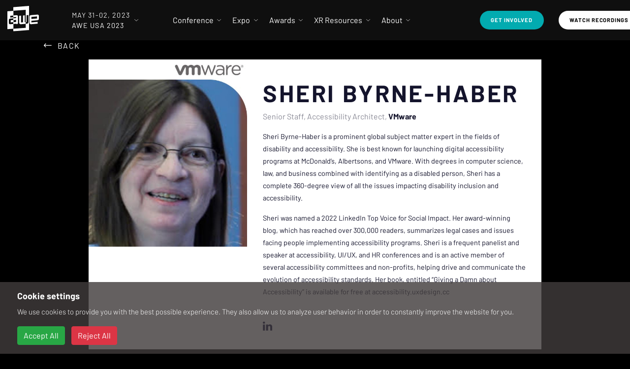

--- FILE ---
content_type: text/css
request_url: https://www.awexr.com/assets/application-8c841cb6c79e6cbd414a78675be9cf431fedf30507262f7922e2de55e8a0e820.css
body_size: 51307
content:
/*! normalize.css v3.0.2 | MIT License | git.io/normalize */html{font-family:sans-serif;-ms-text-size-adjust:100%;-webkit-text-size-adjust:100%}body{margin:0}article,aside,details,figcaption,figure,footer,header,hgroup,main,menu,nav,section,summary{display:block}audio,canvas,progress,video{display:inline-block;vertical-align:baseline}audio:not([controls]){display:none;height:0}[hidden],template{display:none}a{background-color:transparent}a:active,a:hover{outline:0}abbr[title]{border-bottom:1px dotted}b,strong{font-weight:bold}dfn{font-style:italic}h1{font-size:2em;margin:0.67em 0}mark{background:#ff0;color:#000}small{font-size:80%}sub,sup{font-size:75%;line-height:0;position:relative;vertical-align:baseline}sup{top:-0.5em}sub{bottom:-0.25em}img{border:0}svg:not(:root){overflow:hidden}figure{margin:1em 40px}hr{box-sizing:content-box;height:0}pre{overflow:auto}code,kbd,pre,samp{font-family:monospace, monospace;font-size:1em}button,input,optgroup,select,textarea{color:inherit;font:inherit;margin:0}button{overflow:visible}button,select{text-transform:none}button,html input[type="button"],input[type="reset"],input[type="submit"]{-webkit-appearance:button;cursor:pointer}button[disabled],html input[disabled]{cursor:default}button::-moz-focus-inner,input::-moz-focus-inner{border:0;padding:0}input{line-height:normal}input[type="checkbox"],input[type="radio"]{box-sizing:border-box;padding:0}input[type="number"]::-webkit-inner-spin-button,input[type="number"]::-webkit-outer-spin-button{height:auto}input[type="search"]{-webkit-appearance:textfield;box-sizing:content-box}input[type="search"]::-webkit-search-cancel-button,input[type="search"]::-webkit-search-decoration{-webkit-appearance:none}fieldset{border:1px solid #c0c0c0;margin:0 2px;padding:0.35em 0.625em 0.75em}legend{border:0;padding:0}textarea{overflow:auto}optgroup{font-weight:bold}table{border-collapse:collapse;border-spacing:0}td,th{padding:0}.row.reverse{flex-direction:row-reverse}.col.reverse{flex-direction:column-reverse}.col-xs,.col-xs-1,.col-xs-2,.col-xs-3,.col-xs-4,.col-xs-5,.col-xs-6,.col-xs-7,.col-xs-8,.col-xs-9,.col-xs-10,.col-xs-11,.col-xs-12{box-sizing:border-box;flex:0 0 auto;padding-right:1rem;padding-left:1rem}.col-xs{flex-grow:1;flex-basis:0;max-width:100%}.col-xs-1{flex-basis:8.333%;max-width:8.333%}.col-xs-2{flex-basis:16.667%;max-width:16.667%}.col-xs-3{flex-basis:25%;max-width:25%}.col-xs-4{flex-basis:33.333%;max-width:33.333%}.col-xs-5{flex-basis:41.667%;max-width:41.667%}.col-xs-6{flex-basis:50%;max-width:50%}.col-xs-7{flex-basis:58.333%;max-width:58.333%}.col-xs-8{flex-basis:66.667%;max-width:66.667%}.col-xs-9{flex-basis:75%;max-width:75%}.col-xs-10{flex-basis:83.333%;max-width:83.333%}.col-xs-11{flex-basis:91.667%;max-width:91.667%}.col-xs-12{flex-basis:100%;max-width:100%}.col-xs-offset-1{margin-left:8.333%}.col-xs-offset-2{margin-left:16.667%}.col-xs-offset-3{margin-left:25%}.col-xs-offset-4{margin-left:33.333%}.col-xs-offset-5{margin-left:41.667%}.col-xs-offset-6{margin-left:50%}.col-xs-offset-7{margin-left:58.333%}.col-xs-offset-8{margin-left:66.667%}.col-xs-offset-9{margin-left:75%}.col-xs-offset-10{margin-left:83.333%}.col-xs-offset-11{margin-left:91.667%}.start-xs{justify-content:flex-start;text-align:start}.center-xs{justify-content:center;text-align:center;text-align:-webkit-center}.end-xs{justify-content:flex-end;text-align:end}.top-xs{align-items:flex-start}.middle-xs{align-items:center}.bottom-xs{align-items:flex-end}.around-xs{justify-content:space-around}.between-xs{justify-content:space-between}.first-xs{order:-1}.last-xs{order:1}.no-wrap{flex-wrap:nowrap}@media only screen and (min-width: 48em){.container{width:46rem}.col-sm,.col-sm-1,.col-sm-2,.col-sm-3,.col-sm-4,.col-sm-5,.col-sm-6,.col-sm-7,.col-sm-8,.col-sm-9,.col-sm-10,.col-sm-11,.col-sm-12{box-sizing:border-box;flex:0 0 auto;padding-right:1rem;padding-left:1rem}.col-sm{flex-grow:1;flex-basis:0;max-width:100%}.col-sm-1{flex-basis:8.333%;max-width:8.333%}.col-sm-2{flex-basis:16.667%;max-width:16.667%}.col-sm-3{flex-basis:25%;max-width:25%}.col-sm-4{flex-basis:33.333%;max-width:33.333%}.col-sm-5{flex-basis:41.667%;max-width:41.667%}.col-sm-6{flex-basis:50%;max-width:50%}.col-sm-7{flex-basis:58.333%;max-width:58.333%}.col-sm-8{flex-basis:66.667%;max-width:66.667%}.col-sm-9{flex-basis:75%;max-width:75%}.col-sm-10{flex-basis:83.333%;max-width:83.333%}.col-sm-11{flex-basis:91.667%;max-width:91.667%}.col-sm-12{flex-basis:100%;max-width:100%}.col-sm-offset-0{margin-left:0}.col-sm-offset-1{margin-left:8.333%}.col-sm-offset-2{margin-left:16.667%}.col-sm-offset-3{margin-left:25%}.col-sm-offset-4{margin-left:33.333%}.col-sm-offset-5{margin-left:41.667%}.col-sm-offset-6{margin-left:50%}.col-sm-offset-7{margin-left:58.333%}.col-sm-offset-8{margin-left:66.667%}.col-sm-offset-9{margin-left:75%}.col-sm-offset-10{margin-left:83.333%}.col-sm-offset-11{margin-left:91.667%}.start-sm{justify-content:flex-start;text-align:start}.center-sm{justify-content:center;text-align:center}.end-sm{justify-content:flex-end;text-align:end}.top-sm{align-items:flex-start}.middle-sm{align-items:center}.bottom-sm{align-items:flex-end}.around-sm{justify-content:space-around}.between-sm{justify-content:space-between}.first-sm{order:-1}.last-sm{order:1}}@media only screen and (min-width: 62em){.container{width:61rem}.col-md,.col-md-1,.col-md-2,.col-md-3,.col-md-4,.col-md-5,.col-md-6,.col-md-7,.col-md-8,.col-md-9,.col-md-10,.col-md-11,.col-md-12{box-sizing:border-box;flex:0 0 auto;padding-right:1rem;padding-left:1rem}.col-md{flex-grow:1;flex-basis:0;max-width:100%}.col-md-1{flex-basis:8.333%;max-width:8.333%}.col-md-2{flex-basis:16.667%;max-width:16.667%}.col-md-3{flex-basis:25%;max-width:25%}.col-md-4{flex-basis:33.333%;max-width:33.333%}.col-md-5{flex-basis:41.667%;max-width:41.667%}.col-md-6{flex-basis:50%;max-width:50%}.col-md-7{flex-basis:58.333%;max-width:58.333%}.col-md-8{flex-basis:66.667%;max-width:66.667%}.col-md-9{flex-basis:75%;max-width:75%}.col-md-10{flex-basis:83.333%;max-width:83.333%}.col-md-11{flex-basis:91.667%;max-width:91.667%}.col-md-12{flex-basis:100%;max-width:100%}.col-md-offset-0{margin-left:0}.col-md-offset-1{margin-left:8.333%}.col-md-offset-2{margin-left:16.667%}.col-md-offset-3{margin-left:25%}.col-md-offset-4{margin-left:33.333%}.col-md-offset-5{margin-left:41.667%}.col-md-offset-6{margin-left:50%}.col-md-offset-7{margin-left:58.333%}.col-md-offset-8{margin-left:66.667%}.col-md-offset-9{margin-left:75%}.col-md-offset-10{margin-left:83.333%}.col-md-offset-11{margin-left:91.667%}.start-md{justify-content:flex-start;text-align:start}.center-md{justify-content:center;text-align:center}.end-md{justify-content:flex-end;text-align:end}.top-md{align-items:flex-start}.middle-md{align-items:center}.bottom-md{align-items:flex-end}.around-md{justify-content:space-around}.between-md{justify-content:space-between}.first-md{order:-1}.last-md{order:1}}@media only screen and (min-width: 75em){.container{width:71rem}.col-lg,.col-lg-1,.col-lg-2,.col-lg-3,.col-lg-4,.col-lg-5,.col-lg-6,.col-lg-7,.col-lg-8,.col-lg-9,.col-lg-10,.col-lg-11,.col-lg-12{box-sizing:border-box;flex:0 0 auto;padding-right:1rem;padding-left:1rem}.col-lg{flex-grow:1;flex-basis:0;max-width:100%}.col-lg-1{flex-basis:8.333%;max-width:8.333%}.col-lg-2{flex-basis:16.667%;max-width:16.667%}.col-lg-3{flex-basis:25%;max-width:25%}.col-lg-4{flex-basis:33.333%;max-width:33.333%}.col-lg-5{flex-basis:41.667%;max-width:41.667%}.col-lg-6{flex-basis:50%;max-width:50%}.col-lg-7{flex-basis:58.333%;max-width:58.333%}.col-lg-8{flex-basis:66.667%;max-width:66.667%}.col-lg-9{flex-basis:75%;max-width:75%}.col-lg-10{flex-basis:83.333%;max-width:83.333%}.col-lg-11{flex-basis:91.667%;max-width:91.667%}.col-lg-12{flex-basis:100%;max-width:100%}.col-lg-offset-0{margin-left:0}.col-lg-offset-1{margin-left:8.333%}.col-lg-offset-2{margin-left:16.667%}.col-lg-offset-3{margin-left:25%}.col-lg-offset-4{margin-left:33.333%}.col-lg-offset-5{margin-left:41.667%}.col-lg-offset-6{margin-left:50%}.col-lg-offset-7{margin-left:58.333%}.col-lg-offset-8{margin-left:66.667%}.col-lg-offset-9{margin-left:75%}.col-lg-offset-10{margin-left:83.333%}.col-lg-offset-11{margin-left:91.667%}.start-lg{justify-content:flex-start;text-align:start}.center-lg{justify-content:center;text-align:center}.end-lg{justify-content:flex-end;text-align:end}.top-lg{align-items:flex-start}.middle-lg{align-items:center}.bottom-lg{align-items:flex-end}.around-lg{justify-content:space-around}.between-lg{justify-content:space-between}.first-lg{order:-1}.last-lg{order:1}.show-mobile{display:none}}/*!
 * Bootstrap v4.6.2 (https://getbootstrap.com/)
 * Copyright 2011-2022 The Bootstrap Authors
 * Copyright 2011-2022 Twitter, Inc.
 * Licensed under MIT (https://github.com/twbs/bootstrap/blob/main/LICENSE)
 */:root{--blue: #007bff;--indigo: #6610f2;--purple: #6f42c1;--pink: #e83e8c;--red: #dc3545;--orange: #fd7e14;--yellow: #ffc107;--green: #28a745;--teal: #20c997;--cyan: #17a2b8;--white: #fff;--gray: #6c757d;--gray-dark: #343a40;--primary: #007bff;--secondary: #6c757d;--success: #28a745;--info: #17a2b8;--warning: #ffc107;--danger: #dc3545;--light: #f8f9fa;--dark: #343a40;--breakpoint-xs: 0;--breakpoint-sm: 576px;--breakpoint-md: 768px;--breakpoint-lg: 992px;--breakpoint-xl: 1200px;--font-family-sans-serif: -apple-system, BlinkMacSystemFont, "Segoe UI", Roboto, "Helvetica Neue", Arial, "Noto Sans", "Liberation Sans", sans-serif, "Apple Color Emoji", "Segoe UI Emoji", "Segoe UI Symbol", "Noto Color Emoji";--font-family-monospace: SFMono-Regular, Menlo, Monaco, Consolas, "Liberation Mono", "Courier New", monospace}*,*::before,*::after{box-sizing:border-box}html{font-family:sans-serif;line-height:1.15;-webkit-text-size-adjust:100%;-webkit-tap-highlight-color:rgba(0,0,0,0)}article,aside,figcaption,figure,footer,header,hgroup,main,nav,section{display:block}body{margin:0;font-family:-apple-system, BlinkMacSystemFont, "Segoe UI", Roboto, "Helvetica Neue", Arial, "Noto Sans", "Liberation Sans", sans-serif, "Apple Color Emoji", "Segoe UI Emoji", "Segoe UI Symbol", "Noto Color Emoji";font-size:1rem;font-weight:400;line-height:1.5;color:#212529;text-align:left;background-color:#fff}[tabindex="-1"]:focus:not(:focus-visible){outline:0 !important}hr{box-sizing:content-box;height:0;overflow:visible}h1,h2,h3,h4,h5,h6{margin-top:0;margin-bottom:0.5rem}p{margin-top:0;margin-bottom:1rem}abbr[title],abbr[data-original-title]{text-decoration:underline;-webkit-text-decoration:underline dotted;text-decoration:underline dotted;cursor:help;border-bottom:0;-webkit-text-decoration-skip-ink:none;text-decoration-skip-ink:none}address{margin-bottom:1rem;font-style:normal;line-height:inherit}ol,ul,dl{margin-top:0;margin-bottom:1rem}ol ol,ul ul,ol ul,ul ol{margin-bottom:0}dt{font-weight:700}dd{margin-bottom:.5rem;margin-left:0}blockquote{margin:0 0 1rem}b,strong{font-weight:bolder}small{font-size:80%}sub,sup{position:relative;font-size:75%;line-height:0;vertical-align:baseline}sub{bottom:-.25em}sup{top:-.5em}a{color:#007bff;text-decoration:none;background-color:transparent}a:hover{color:#0056b3;text-decoration:underline}a:not([href]):not([class]){color:inherit;text-decoration:none}a:not([href]):not([class]):hover{color:inherit;text-decoration:none}pre,code,kbd,samp{font-family:SFMono-Regular, Menlo, Monaco, Consolas, "Liberation Mono", "Courier New", monospace;font-size:1em}pre{margin-top:0;margin-bottom:1rem;overflow:auto;-ms-overflow-style:scrollbar}figure{margin:0 0 1rem}img{vertical-align:middle;border-style:none}svg{overflow:hidden;vertical-align:middle}table{border-collapse:collapse}caption{padding-top:0.75rem;padding-bottom:0.75rem;color:#6c757d;text-align:left;caption-side:bottom}th{text-align:inherit;text-align:-webkit-match-parent}label{display:inline-block;margin-bottom:0.5rem}button{border-radius:0}button:focus:not(:focus-visible){outline:0}input,button,select,optgroup,textarea{margin:0;font-family:inherit;font-size:inherit;line-height:inherit}button,input{overflow:visible}button,select{text-transform:none}[role="button"]{cursor:pointer}select{word-wrap:normal}button,[type="button"],[type="reset"],[type="submit"]{-webkit-appearance:button}button:not(:disabled),[type="button"]:not(:disabled),[type="reset"]:not(:disabled),[type="submit"]:not(:disabled){cursor:pointer}button::-moz-focus-inner,[type="button"]::-moz-focus-inner,[type="reset"]::-moz-focus-inner,[type="submit"]::-moz-focus-inner{padding:0;border-style:none}input[type="radio"],input[type="checkbox"]{box-sizing:border-box;padding:0}textarea{overflow:auto;resize:vertical}fieldset{min-width:0;padding:0;margin:0;border:0}legend{display:block;width:100%;max-width:100%;padding:0;margin-bottom:.5rem;font-size:1.5rem;line-height:inherit;color:inherit;white-space:normal}progress{vertical-align:baseline}[type="number"]::-webkit-inner-spin-button,[type="number"]::-webkit-outer-spin-button{height:auto}[type="search"]{outline-offset:-2px;-webkit-appearance:none}[type="search"]::-webkit-search-decoration{-webkit-appearance:none}::-webkit-file-upload-button{font:inherit;-webkit-appearance:button}output{display:inline-block}summary{display:list-item;cursor:pointer}template{display:none}[hidden]{display:none !important}h1,h2,h3,h4,h5,h6,.h1,.h2,.h3,.h4,.h5,.h6{margin-bottom:0.5rem;font-weight:500;line-height:1.2}h1,.h1{font-size:2.5rem}h2,.h2{font-size:2rem}h3,.h3{font-size:1.75rem}h4,.h4{font-size:1.5rem}h5,.h5{font-size:1.25rem}h6,.h6{font-size:1rem}.lead{font-size:1.25rem;font-weight:300}.display-1{font-size:6rem;font-weight:300;line-height:1.2}.display-2{font-size:5.5rem;font-weight:300;line-height:1.2}.display-3{font-size:4.5rem;font-weight:300;line-height:1.2}.display-4{font-size:3.5rem;font-weight:300;line-height:1.2}hr{margin-top:1rem;margin-bottom:1rem;border:0;border-top:1px solid rgba(0,0,0,0.1)}small,.small{font-size:0.875em;font-weight:400}mark,.mark{padding:0.2em;background-color:#fcf8e3}.list-unstyled{padding-left:0;list-style:none}.list-inline{padding-left:0;list-style:none}.list-inline-item{display:inline-block}.list-inline-item:not(:last-child){margin-right:0.5rem}.initialism{font-size:90%;text-transform:uppercase}.blockquote{margin-bottom:1rem;font-size:1.25rem}.blockquote-footer{display:block;font-size:0.875em;color:#6c757d}.blockquote-footer::before{content:"\2014\00A0"}.img-fluid{max-width:100%;height:auto}.img-thumbnail{padding:0.25rem;background-color:#fff;border:1px solid #dee2e6;border-radius:0.25rem;max-width:100%;height:auto}.figure{display:inline-block}.figure-img{margin-bottom:0.5rem;line-height:1}.figure-caption{font-size:90%;color:#6c757d}code{font-size:87.5%;color:#e83e8c;word-wrap:break-word}a>code{color:inherit}kbd{padding:0.2rem 0.4rem;font-size:87.5%;color:#fff;background-color:#212529;border-radius:0.2rem}kbd kbd{padding:0;font-size:100%;font-weight:700}pre{display:block;font-size:87.5%;color:#212529}pre code{font-size:inherit;color:inherit;word-break:normal}.pre-scrollable{max-height:340px;overflow-y:scroll}.container,.container-fluid,.container-sm,.container-md,.container-lg,.container-xl{width:100%;padding-right:15px;padding-left:15px;margin-right:auto;margin-left:auto}@media (min-width: 576px){.container,.container-sm{max-width:540px}}@media (min-width: 768px){.container,.container-sm,.container-md{max-width:720px}}@media (min-width: 992px){.container,.container-sm,.container-md,.container-lg{max-width:960px}}@media (min-width: 1200px){.container,.container-sm,.container-md,.container-lg,.container-xl{max-width:1140px}}.row{display:flex;flex-wrap:wrap;margin-right:-15px;margin-left:-15px}.no-gutters{margin-right:0;margin-left:0}.no-gutters>.col,.no-gutters>[class*="col-"]{padding-right:0;padding-left:0}.col-1,.col-2,.col-3,.col-4,.col-5,.col-6,.col-7,.col-8,.col-9,.col-10,.col-11,.col-12,.col,.col-auto,.col-sm-1,.col-sm-2,.col-sm-3,.col-sm-4,.col-sm-5,.col-sm-6,.col-sm-7,.col-sm-8,.col-sm-9,.col-sm-10,.col-sm-11,.col-sm-12,.col-sm,.col-sm-auto,.col-md-1,.col-md-2,.col-md-3,.col-md-4,.col-md-5,.col-md-6,.col-md-7,.col-md-8,.col-md-9,.col-md-10,.col-md-11,.col-md-12,.col-md,.col-md-auto,.col-lg-1,.col-lg-2,.col-lg-3,.col-lg-4,.col-lg-5,.col-lg-6,.col-lg-7,.col-lg-8,.col-lg-9,.col-lg-10,.col-lg-11,.col-lg-12,.col-lg,.col-lg-auto,.col-xl-1,.col-xl-2,.col-xl-3,.col-xl-4,.col-xl-5,.col-xl-6,.col-xl-7,.col-xl-8,.col-xl-9,.col-xl-10,.col-xl-11,.col-xl-12,.col-xl,.col-xl-auto{position:relative;width:100%;padding-right:15px;padding-left:15px}.col{flex-basis:0;flex-grow:1;max-width:100%}.row-cols-1>*{flex:0 0 100%;max-width:100%}.row-cols-2>*{flex:0 0 50%;max-width:50%}.row-cols-3>*{flex:0 0 33.3333333333%;max-width:33.3333333333%}.row-cols-4>*{flex:0 0 25%;max-width:25%}.row-cols-5>*{flex:0 0 20%;max-width:20%}.row-cols-6>*{flex:0 0 16.6666666667%;max-width:16.6666666667%}.col-auto{flex:0 0 auto;width:auto;max-width:100%}.col-1{flex:0 0 8.33333333%;max-width:8.33333333%}.col-2{flex:0 0 16.66666667%;max-width:16.66666667%}.col-3{flex:0 0 25%;max-width:25%}.col-4{flex:0 0 33.33333333%;max-width:33.33333333%}.col-5{flex:0 0 41.66666667%;max-width:41.66666667%}.col-6{flex:0 0 50%;max-width:50%}.col-7{flex:0 0 58.33333333%;max-width:58.33333333%}.col-8{flex:0 0 66.66666667%;max-width:66.66666667%}.col-9{flex:0 0 75%;max-width:75%}.col-10{flex:0 0 83.33333333%;max-width:83.33333333%}.col-11{flex:0 0 91.66666667%;max-width:91.66666667%}.col-12{flex:0 0 100%;max-width:100%}.order-first{order:-1}.order-last{order:13}.order-0{order:0}.order-1{order:1}.order-2{order:2}.order-3{order:3}.order-4{order:4}.order-5{order:5}.order-6{order:6}.order-7{order:7}.order-8{order:8}.order-9{order:9}.order-10{order:10}.order-11{order:11}.order-12{order:12}.offset-1{margin-left:8.33333333%}.offset-2{margin-left:16.66666667%}.offset-3{margin-left:25%}.offset-4{margin-left:33.33333333%}.offset-5{margin-left:41.66666667%}.offset-6{margin-left:50%}.offset-7{margin-left:58.33333333%}.offset-8{margin-left:66.66666667%}.offset-9{margin-left:75%}.offset-10{margin-left:83.33333333%}.offset-11{margin-left:91.66666667%}@media (min-width: 576px){.col-sm{flex-basis:0;flex-grow:1;max-width:100%}.row-cols-sm-1>*{flex:0 0 100%;max-width:100%}.row-cols-sm-2>*{flex:0 0 50%;max-width:50%}.row-cols-sm-3>*{flex:0 0 33.3333333333%;max-width:33.3333333333%}.row-cols-sm-4>*{flex:0 0 25%;max-width:25%}.row-cols-sm-5>*{flex:0 0 20%;max-width:20%}.row-cols-sm-6>*{flex:0 0 16.6666666667%;max-width:16.6666666667%}.col-sm-auto{flex:0 0 auto;width:auto;max-width:100%}.col-sm-1{flex:0 0 8.33333333%;max-width:8.33333333%}.col-sm-2{flex:0 0 16.66666667%;max-width:16.66666667%}.col-sm-3{flex:0 0 25%;max-width:25%}.col-sm-4{flex:0 0 33.33333333%;max-width:33.33333333%}.col-sm-5{flex:0 0 41.66666667%;max-width:41.66666667%}.col-sm-6{flex:0 0 50%;max-width:50%}.col-sm-7{flex:0 0 58.33333333%;max-width:58.33333333%}.col-sm-8{flex:0 0 66.66666667%;max-width:66.66666667%}.col-sm-9{flex:0 0 75%;max-width:75%}.col-sm-10{flex:0 0 83.33333333%;max-width:83.33333333%}.col-sm-11{flex:0 0 91.66666667%;max-width:91.66666667%}.col-sm-12{flex:0 0 100%;max-width:100%}.order-sm-first{order:-1}.order-sm-last{order:13}.order-sm-0{order:0}.order-sm-1{order:1}.order-sm-2{order:2}.order-sm-3{order:3}.order-sm-4{order:4}.order-sm-5{order:5}.order-sm-6{order:6}.order-sm-7{order:7}.order-sm-8{order:8}.order-sm-9{order:9}.order-sm-10{order:10}.order-sm-11{order:11}.order-sm-12{order:12}.offset-sm-0{margin-left:0}.offset-sm-1{margin-left:8.33333333%}.offset-sm-2{margin-left:16.66666667%}.offset-sm-3{margin-left:25%}.offset-sm-4{margin-left:33.33333333%}.offset-sm-5{margin-left:41.66666667%}.offset-sm-6{margin-left:50%}.offset-sm-7{margin-left:58.33333333%}.offset-sm-8{margin-left:66.66666667%}.offset-sm-9{margin-left:75%}.offset-sm-10{margin-left:83.33333333%}.offset-sm-11{margin-left:91.66666667%}}@media (min-width: 768px){.col-md{flex-basis:0;flex-grow:1;max-width:100%}.row-cols-md-1>*{flex:0 0 100%;max-width:100%}.row-cols-md-2>*{flex:0 0 50%;max-width:50%}.row-cols-md-3>*{flex:0 0 33.3333333333%;max-width:33.3333333333%}.row-cols-md-4>*{flex:0 0 25%;max-width:25%}.row-cols-md-5>*{flex:0 0 20%;max-width:20%}.row-cols-md-6>*{flex:0 0 16.6666666667%;max-width:16.6666666667%}.col-md-auto{flex:0 0 auto;width:auto;max-width:100%}.col-md-1{flex:0 0 8.33333333%;max-width:8.33333333%}.col-md-2{flex:0 0 16.66666667%;max-width:16.66666667%}.col-md-3{flex:0 0 25%;max-width:25%}.col-md-4{flex:0 0 33.33333333%;max-width:33.33333333%}.col-md-5{flex:0 0 41.66666667%;max-width:41.66666667%}.col-md-6{flex:0 0 50%;max-width:50%}.col-md-7{flex:0 0 58.33333333%;max-width:58.33333333%}.col-md-8{flex:0 0 66.66666667%;max-width:66.66666667%}.col-md-9{flex:0 0 75%;max-width:75%}.col-md-10{flex:0 0 83.33333333%;max-width:83.33333333%}.col-md-11{flex:0 0 91.66666667%;max-width:91.66666667%}.col-md-12{flex:0 0 100%;max-width:100%}.order-md-first{order:-1}.order-md-last{order:13}.order-md-0{order:0}.order-md-1{order:1}.order-md-2{order:2}.order-md-3{order:3}.order-md-4{order:4}.order-md-5{order:5}.order-md-6{order:6}.order-md-7{order:7}.order-md-8{order:8}.order-md-9{order:9}.order-md-10{order:10}.order-md-11{order:11}.order-md-12{order:12}.offset-md-0{margin-left:0}.offset-md-1{margin-left:8.33333333%}.offset-md-2{margin-left:16.66666667%}.offset-md-3{margin-left:25%}.offset-md-4{margin-left:33.33333333%}.offset-md-5{margin-left:41.66666667%}.offset-md-6{margin-left:50%}.offset-md-7{margin-left:58.33333333%}.offset-md-8{margin-left:66.66666667%}.offset-md-9{margin-left:75%}.offset-md-10{margin-left:83.33333333%}.offset-md-11{margin-left:91.66666667%}}@media (min-width: 992px){.col-lg{flex-basis:0;flex-grow:1;max-width:100%}.row-cols-lg-1>*{flex:0 0 100%;max-width:100%}.row-cols-lg-2>*{flex:0 0 50%;max-width:50%}.row-cols-lg-3>*{flex:0 0 33.3333333333%;max-width:33.3333333333%}.row-cols-lg-4>*{flex:0 0 25%;max-width:25%}.row-cols-lg-5>*{flex:0 0 20%;max-width:20%}.row-cols-lg-6>*{flex:0 0 16.6666666667%;max-width:16.6666666667%}.col-lg-auto{flex:0 0 auto;width:auto;max-width:100%}.col-lg-1{flex:0 0 8.33333333%;max-width:8.33333333%}.col-lg-2{flex:0 0 16.66666667%;max-width:16.66666667%}.col-lg-3{flex:0 0 25%;max-width:25%}.col-lg-4{flex:0 0 33.33333333%;max-width:33.33333333%}.col-lg-5{flex:0 0 41.66666667%;max-width:41.66666667%}.col-lg-6{flex:0 0 50%;max-width:50%}.col-lg-7{flex:0 0 58.33333333%;max-width:58.33333333%}.col-lg-8{flex:0 0 66.66666667%;max-width:66.66666667%}.col-lg-9{flex:0 0 75%;max-width:75%}.col-lg-10{flex:0 0 83.33333333%;max-width:83.33333333%}.col-lg-11{flex:0 0 91.66666667%;max-width:91.66666667%}.col-lg-12{flex:0 0 100%;max-width:100%}.order-lg-first{order:-1}.order-lg-last{order:13}.order-lg-0{order:0}.order-lg-1{order:1}.order-lg-2{order:2}.order-lg-3{order:3}.order-lg-4{order:4}.order-lg-5{order:5}.order-lg-6{order:6}.order-lg-7{order:7}.order-lg-8{order:8}.order-lg-9{order:9}.order-lg-10{order:10}.order-lg-11{order:11}.order-lg-12{order:12}.offset-lg-0{margin-left:0}.offset-lg-1{margin-left:8.33333333%}.offset-lg-2{margin-left:16.66666667%}.offset-lg-3{margin-left:25%}.offset-lg-4{margin-left:33.33333333%}.offset-lg-5{margin-left:41.66666667%}.offset-lg-6{margin-left:50%}.offset-lg-7{margin-left:58.33333333%}.offset-lg-8{margin-left:66.66666667%}.offset-lg-9{margin-left:75%}.offset-lg-10{margin-left:83.33333333%}.offset-lg-11{margin-left:91.66666667%}}@media (min-width: 1200px){.col-xl{flex-basis:0;flex-grow:1;max-width:100%}.row-cols-xl-1>*{flex:0 0 100%;max-width:100%}.row-cols-xl-2>*{flex:0 0 50%;max-width:50%}.row-cols-xl-3>*{flex:0 0 33.3333333333%;max-width:33.3333333333%}.row-cols-xl-4>*{flex:0 0 25%;max-width:25%}.row-cols-xl-5>*{flex:0 0 20%;max-width:20%}.row-cols-xl-6>*{flex:0 0 16.6666666667%;max-width:16.6666666667%}.col-xl-auto{flex:0 0 auto;width:auto;max-width:100%}.col-xl-1{flex:0 0 8.33333333%;max-width:8.33333333%}.col-xl-2{flex:0 0 16.66666667%;max-width:16.66666667%}.col-xl-3{flex:0 0 25%;max-width:25%}.col-xl-4{flex:0 0 33.33333333%;max-width:33.33333333%}.col-xl-5{flex:0 0 41.66666667%;max-width:41.66666667%}.col-xl-6{flex:0 0 50%;max-width:50%}.col-xl-7{flex:0 0 58.33333333%;max-width:58.33333333%}.col-xl-8{flex:0 0 66.66666667%;max-width:66.66666667%}.col-xl-9{flex:0 0 75%;max-width:75%}.col-xl-10{flex:0 0 83.33333333%;max-width:83.33333333%}.col-xl-11{flex:0 0 91.66666667%;max-width:91.66666667%}.col-xl-12{flex:0 0 100%;max-width:100%}.order-xl-first{order:-1}.order-xl-last{order:13}.order-xl-0{order:0}.order-xl-1{order:1}.order-xl-2{order:2}.order-xl-3{order:3}.order-xl-4{order:4}.order-xl-5{order:5}.order-xl-6{order:6}.order-xl-7{order:7}.order-xl-8{order:8}.order-xl-9{order:9}.order-xl-10{order:10}.order-xl-11{order:11}.order-xl-12{order:12}.offset-xl-0{margin-left:0}.offset-xl-1{margin-left:8.33333333%}.offset-xl-2{margin-left:16.66666667%}.offset-xl-3{margin-left:25%}.offset-xl-4{margin-left:33.33333333%}.offset-xl-5{margin-left:41.66666667%}.offset-xl-6{margin-left:50%}.offset-xl-7{margin-left:58.33333333%}.offset-xl-8{margin-left:66.66666667%}.offset-xl-9{margin-left:75%}.offset-xl-10{margin-left:83.33333333%}.offset-xl-11{margin-left:91.66666667%}}.table{width:100%;margin-bottom:1rem;color:#212529}.table th,.table td{padding:0.75rem;vertical-align:top;border-top:1px solid #dee2e6}.table thead th{vertical-align:bottom;border-bottom:2px solid #dee2e6}.table tbody+tbody{border-top:2px solid #dee2e6}.table-sm th,.table-sm td{padding:0.3rem}.table-bordered{border:1px solid #dee2e6}.table-bordered th,.table-bordered td{border:1px solid #dee2e6}.table-bordered thead th,.table-bordered thead td{border-bottom-width:2px}.table-borderless th,.table-borderless td,.table-borderless thead th,.table-borderless tbody+tbody{border:0}.table-striped tbody tr:nth-of-type(odd){background-color:rgba(0,0,0,0.05)}.table-hover tbody tr:hover{color:#212529;background-color:rgba(0,0,0,0.075)}.table-primary,.table-primary>th,.table-primary>td{background-color:#b8daff}.table-primary th,.table-primary td,.table-primary thead th,.table-primary tbody+tbody{border-color:#7abaff}.table-hover .table-primary:hover{background-color:#9fcdff}.table-hover .table-primary:hover>td,.table-hover .table-primary:hover>th{background-color:#9fcdff}.table-secondary,.table-secondary>th,.table-secondary>td{background-color:#d6d8db}.table-secondary th,.table-secondary td,.table-secondary thead th,.table-secondary tbody+tbody{border-color:#b3b7bb}.table-hover .table-secondary:hover{background-color:#c8cbcf}.table-hover .table-secondary:hover>td,.table-hover .table-secondary:hover>th{background-color:#c8cbcf}.table-success,.table-success>th,.table-success>td{background-color:#c3e6cb}.table-success th,.table-success td,.table-success thead th,.table-success tbody+tbody{border-color:#8fd19e}.table-hover .table-success:hover{background-color:#b1dfbb}.table-hover .table-success:hover>td,.table-hover .table-success:hover>th{background-color:#b1dfbb}.table-info,.table-info>th,.table-info>td{background-color:#bee5eb}.table-info th,.table-info td,.table-info thead th,.table-info tbody+tbody{border-color:#86cfda}.table-hover .table-info:hover{background-color:#abdde5}.table-hover .table-info:hover>td,.table-hover .table-info:hover>th{background-color:#abdde5}.table-warning,.table-warning>th,.table-warning>td{background-color:#ffeeba}.table-warning th,.table-warning td,.table-warning thead th,.table-warning tbody+tbody{border-color:#ffdf7e}.table-hover .table-warning:hover{background-color:#ffe8a1}.table-hover .table-warning:hover>td,.table-hover .table-warning:hover>th{background-color:#ffe8a1}.table-danger,.table-danger>th,.table-danger>td{background-color:#f5c6cb}.table-danger th,.table-danger td,.table-danger thead th,.table-danger tbody+tbody{border-color:#ed969e}.table-hover .table-danger:hover{background-color:#f1b0b7}.table-hover .table-danger:hover>td,.table-hover .table-danger:hover>th{background-color:#f1b0b7}.table-light,.table-light>th,.table-light>td{background-color:#fdfdfe}.table-light th,.table-light td,.table-light thead th,.table-light tbody+tbody{border-color:#fbfcfc}.table-hover .table-light:hover{background-color:#ececf6}.table-hover .table-light:hover>td,.table-hover .table-light:hover>th{background-color:#ececf6}.table-dark,.table-dark>th,.table-dark>td{background-color:#c6c8ca}.table-dark th,.table-dark td,.table-dark thead th,.table-dark tbody+tbody{border-color:#95999c}.table-hover .table-dark:hover{background-color:#b9bbbe}.table-hover .table-dark:hover>td,.table-hover .table-dark:hover>th{background-color:#b9bbbe}.table-active,.table-active>th,.table-active>td{background-color:rgba(0,0,0,0.075)}.table-hover .table-active:hover{background-color:rgba(0,0,0,0.075)}.table-hover .table-active:hover>td,.table-hover .table-active:hover>th{background-color:rgba(0,0,0,0.075)}.table .thead-dark th{color:#fff;background-color:#343a40;border-color:#454d55}.table .thead-light th{color:#495057;background-color:#e9ecef;border-color:#dee2e6}.table-dark{color:#fff;background-color:#343a40}.table-dark th,.table-dark td,.table-dark thead th{border-color:#454d55}.table-dark.table-bordered{border:0}.table-dark.table-striped tbody tr:nth-of-type(odd){background-color:rgba(255,255,255,0.05)}.table-dark.table-hover tbody tr:hover{color:#fff;background-color:rgba(255,255,255,0.075)}@media (max-width: 575.98px){.table-responsive-sm{display:block;width:100%;overflow-x:auto;-webkit-overflow-scrolling:touch}.table-responsive-sm>.table-bordered{border:0}}@media (max-width: 767.98px){.table-responsive-md{display:block;width:100%;overflow-x:auto;-webkit-overflow-scrolling:touch}.table-responsive-md>.table-bordered{border:0}}@media (max-width: 991.98px){.table-responsive-lg{display:block;width:100%;overflow-x:auto;-webkit-overflow-scrolling:touch}.table-responsive-lg>.table-bordered{border:0}}@media (max-width: 1199.98px){.table-responsive-xl{display:block;width:100%;overflow-x:auto;-webkit-overflow-scrolling:touch}.table-responsive-xl>.table-bordered{border:0}}.table-responsive{display:block;width:100%;overflow-x:auto;-webkit-overflow-scrolling:touch}.table-responsive>.table-bordered{border:0}.form-control{display:block;width:100%;height:calc(1.5em + 0.75rem + 2px);padding:0.375rem 0.75rem;font-size:1rem;font-weight:400;line-height:1.5;color:#495057;background-color:#fff;background-clip:padding-box;border:1px solid #ced4da;border-radius:0.25rem;transition:border-color 0.15s ease-in-out, box-shadow 0.15s ease-in-out}@media (prefers-reduced-motion: reduce){.form-control{transition:none}}.form-control::-ms-expand{background-color:transparent;border:0}.form-control:focus{color:#495057;background-color:#fff;border-color:#80bdff;outline:0;box-shadow:0 0 0 0.2rem rgba(0,123,255,0.25)}.form-control::-moz-placeholder{color:#6c757d;opacity:1}.form-control:-ms-input-placeholder{color:#6c757d;opacity:1}.form-control::-ms-input-placeholder{color:#6c757d;opacity:1}.form-control::placeholder{color:#6c757d;opacity:1}.form-control:disabled,.form-control[readonly]{background-color:#e9ecef;opacity:1}input.form-control[type="date"],input.form-control[type="time"],input.form-control[type="datetime-local"],input.form-control[type="month"]{-webkit-appearance:none;-moz-appearance:none;appearance:none}select.form-control:-moz-focusring{color:transparent;text-shadow:0 0 0 #495057}select.form-control:focus::-ms-value{color:#495057;background-color:#fff}.form-control-file,.form-control-range{display:block;width:100%}.col-form-label{padding-top:calc(0.375rem + 1px);padding-bottom:calc(0.375rem + 1px);margin-bottom:0;font-size:inherit;line-height:1.5}.col-form-label-lg{padding-top:calc(0.5rem + 1px);padding-bottom:calc(0.5rem + 1px);font-size:1.25rem;line-height:1.5}.col-form-label-sm{padding-top:calc(0.25rem + 1px);padding-bottom:calc(0.25rem + 1px);font-size:0.875rem;line-height:1.5}.form-control-plaintext{display:block;width:100%;padding:0.375rem 0;margin-bottom:0;font-size:1rem;line-height:1.5;color:#212529;background-color:transparent;border:solid transparent;border-width:1px 0}.form-control-plaintext.form-control-sm,.form-control-plaintext.form-control-lg{padding-right:0;padding-left:0}.form-control-sm{height:calc(1.5em + 0.5rem + 2px);padding:0.25rem 0.5rem;font-size:0.875rem;line-height:1.5;border-radius:0.2rem}.form-control-lg{height:calc(1.5em + 1rem + 2px);padding:0.5rem 1rem;font-size:1.25rem;line-height:1.5;border-radius:0.3rem}select.form-control[size],select.form-control[multiple]{height:auto}textarea.form-control{height:auto}.form-group{margin-bottom:1rem}.form-text{display:block;margin-top:0.25rem}.form-row{display:flex;flex-wrap:wrap;margin-right:-5px;margin-left:-5px}.form-row>.col,.form-row>[class*="col-"]{padding-right:5px;padding-left:5px}.form-check{position:relative;display:block;padding-left:1.25rem}.form-check-input{position:absolute;margin-top:0.3rem;margin-left:-1.25rem}.form-check-input[disabled]~.form-check-label,.form-check-input:disabled~.form-check-label{color:#6c757d}.form-check-label{margin-bottom:0}.form-check-inline{display:inline-flex;align-items:center;padding-left:0;margin-right:0.75rem}.form-check-inline .form-check-input{position:static;margin-top:0;margin-right:0.3125rem;margin-left:0}.valid-feedback{display:none;width:100%;margin-top:0.25rem;font-size:0.875em;color:#28a745}.valid-tooltip{position:absolute;top:100%;left:0;z-index:5;display:none;max-width:100%;padding:0.25rem 0.5rem;margin-top:.1rem;font-size:0.875rem;line-height:1.5;color:#fff;background-color:rgba(40,167,69,0.9);border-radius:0.25rem}.form-row>.col>.valid-tooltip,.form-row>[class*="col-"]>.valid-tooltip{left:5px}.was-validated :valid~.valid-feedback,.was-validated :valid~.valid-tooltip,.is-valid~.valid-feedback,.is-valid~.valid-tooltip{display:block}.was-validated .form-control:valid,.form-control.is-valid{border-color:#28a745;padding-right:calc(1.5em + 0.75rem) !important;background-image:url("data:image/svg+xml,%3csvg xmlns='http://www.w3.org/2000/svg' width='8' height='8' viewBox='0 0 8 8'%3e%3cpath fill='%2328a745' d='M2.3 6.73L.6 4.53c-.4-1.04.46-1.4 1.1-.8l1.1 1.4 3.4-3.8c.6-.63 1.6-.27 1.2.7l-4 4.6c-.43.5-.8.4-1.1.1z'/%3e%3c/svg%3e");background-repeat:no-repeat;background-position:right calc(0.375em + 0.1875rem) center;background-size:calc(0.75em + 0.375rem) calc(0.75em + 0.375rem)}.was-validated .form-control:valid:focus,.form-control.is-valid:focus{border-color:#28a745;box-shadow:0 0 0 0.2rem rgba(40,167,69,0.25)}.was-validated select.form-control:valid,select.form-control.is-valid{padding-right:3rem !important;background-position:right 1.5rem center}.was-validated textarea.form-control:valid,textarea.form-control.is-valid{padding-right:calc(1.5em + 0.75rem);background-position:top calc(0.375em + 0.1875rem) right calc(0.375em + 0.1875rem)}.was-validated .custom-select:valid,.custom-select.is-valid{border-color:#28a745;padding-right:calc(0.75em + 2.3125rem) !important;background:url("data:image/svg+xml,%3csvg xmlns='http://www.w3.org/2000/svg' width='4' height='5' viewBox='0 0 4 5'%3e%3cpath fill='%23343a40' d='M2 0L0 2h4zm0 5L0 3h4z'/%3e%3c/svg%3e") right 0.75rem center/8px 10px no-repeat,#fff url("data:image/svg+xml,%3csvg xmlns='http://www.w3.org/2000/svg' width='8' height='8' viewBox='0 0 8 8'%3e%3cpath fill='%2328a745' d='M2.3 6.73L.6 4.53c-.4-1.04.46-1.4 1.1-.8l1.1 1.4 3.4-3.8c.6-.63 1.6-.27 1.2.7l-4 4.6c-.43.5-.8.4-1.1.1z'/%3e%3c/svg%3e") center right 1.75rem/calc(0.75em + 0.375rem) calc(0.75em + 0.375rem) no-repeat}.was-validated .custom-select:valid:focus,.custom-select.is-valid:focus{border-color:#28a745;box-shadow:0 0 0 0.2rem rgba(40,167,69,0.25)}.was-validated .form-check-input:valid~.form-check-label,.form-check-input.is-valid~.form-check-label{color:#28a745}.was-validated .form-check-input:valid~.valid-feedback,.was-validated .form-check-input:valid~.valid-tooltip,.form-check-input.is-valid~.valid-feedback,.form-check-input.is-valid~.valid-tooltip{display:block}.was-validated .custom-control-input:valid~.custom-control-label,.custom-control-input.is-valid~.custom-control-label{color:#28a745}.was-validated .custom-control-input:valid~.custom-control-label::before,.custom-control-input.is-valid~.custom-control-label::before{border-color:#28a745}.was-validated .custom-control-input:valid:checked~.custom-control-label::before,.custom-control-input.is-valid:checked~.custom-control-label::before{border-color:#34ce57;background-color:#34ce57}.was-validated .custom-control-input:valid:focus~.custom-control-label::before,.custom-control-input.is-valid:focus~.custom-control-label::before{box-shadow:0 0 0 0.2rem rgba(40,167,69,0.25)}.was-validated .custom-control-input:valid:focus:not(:checked)~.custom-control-label::before,.custom-control-input.is-valid:focus:not(:checked)~.custom-control-label::before{border-color:#28a745}.was-validated .custom-file-input:valid~.custom-file-label,.custom-file-input.is-valid~.custom-file-label{border-color:#28a745}.was-validated .custom-file-input:valid:focus~.custom-file-label,.custom-file-input.is-valid:focus~.custom-file-label{border-color:#28a745;box-shadow:0 0 0 0.2rem rgba(40,167,69,0.25)}.invalid-feedback{display:none;width:100%;margin-top:0.25rem;font-size:0.875em;color:#dc3545}.invalid-tooltip{position:absolute;top:100%;left:0;z-index:5;display:none;max-width:100%;padding:0.25rem 0.5rem;margin-top:.1rem;font-size:0.875rem;line-height:1.5;color:#fff;background-color:rgba(220,53,69,0.9);border-radius:0.25rem}.form-row>.col>.invalid-tooltip,.form-row>[class*="col-"]>.invalid-tooltip{left:5px}.was-validated :invalid~.invalid-feedback,.was-validated :invalid~.invalid-tooltip,.is-invalid~.invalid-feedback,.is-invalid~.invalid-tooltip{display:block}.was-validated .form-control:invalid,.form-control.is-invalid{border-color:#dc3545;padding-right:calc(1.5em + 0.75rem) !important;background-image:url("data:image/svg+xml,%3csvg xmlns='http://www.w3.org/2000/svg' width='12' height='12' fill='none' stroke='%23dc3545' viewBox='0 0 12 12'%3e%3ccircle cx='6' cy='6' r='4.5'/%3e%3cpath stroke-linejoin='round' d='M5.8 3.6h.4L6 6.5z'/%3e%3ccircle cx='6' cy='8.2' r='.6' fill='%23dc3545' stroke='none'/%3e%3c/svg%3e");background-repeat:no-repeat;background-position:right calc(0.375em + 0.1875rem) center;background-size:calc(0.75em + 0.375rem) calc(0.75em + 0.375rem)}.was-validated .form-control:invalid:focus,.form-control.is-invalid:focus{border-color:#dc3545;box-shadow:0 0 0 0.2rem rgba(220,53,69,0.25)}.was-validated select.form-control:invalid,select.form-control.is-invalid{padding-right:3rem !important;background-position:right 1.5rem center}.was-validated textarea.form-control:invalid,textarea.form-control.is-invalid{padding-right:calc(1.5em + 0.75rem);background-position:top calc(0.375em + 0.1875rem) right calc(0.375em + 0.1875rem)}.was-validated .custom-select:invalid,.custom-select.is-invalid{border-color:#dc3545;padding-right:calc(0.75em + 2.3125rem) !important;background:url("data:image/svg+xml,%3csvg xmlns='http://www.w3.org/2000/svg' width='4' height='5' viewBox='0 0 4 5'%3e%3cpath fill='%23343a40' d='M2 0L0 2h4zm0 5L0 3h4z'/%3e%3c/svg%3e") right 0.75rem center/8px 10px no-repeat,#fff url("data:image/svg+xml,%3csvg xmlns='http://www.w3.org/2000/svg' width='12' height='12' fill='none' stroke='%23dc3545' viewBox='0 0 12 12'%3e%3ccircle cx='6' cy='6' r='4.5'/%3e%3cpath stroke-linejoin='round' d='M5.8 3.6h.4L6 6.5z'/%3e%3ccircle cx='6' cy='8.2' r='.6' fill='%23dc3545' stroke='none'/%3e%3c/svg%3e") center right 1.75rem/calc(0.75em + 0.375rem) calc(0.75em + 0.375rem) no-repeat}.was-validated .custom-select:invalid:focus,.custom-select.is-invalid:focus{border-color:#dc3545;box-shadow:0 0 0 0.2rem rgba(220,53,69,0.25)}.was-validated .form-check-input:invalid~.form-check-label,.form-check-input.is-invalid~.form-check-label{color:#dc3545}.was-validated .form-check-input:invalid~.invalid-feedback,.was-validated .form-check-input:invalid~.invalid-tooltip,.form-check-input.is-invalid~.invalid-feedback,.form-check-input.is-invalid~.invalid-tooltip{display:block}.was-validated .custom-control-input:invalid~.custom-control-label,.custom-control-input.is-invalid~.custom-control-label{color:#dc3545}.was-validated .custom-control-input:invalid~.custom-control-label::before,.custom-control-input.is-invalid~.custom-control-label::before{border-color:#dc3545}.was-validated .custom-control-input:invalid:checked~.custom-control-label::before,.custom-control-input.is-invalid:checked~.custom-control-label::before{border-color:#e4606d;background-color:#e4606d}.was-validated .custom-control-input:invalid:focus~.custom-control-label::before,.custom-control-input.is-invalid:focus~.custom-control-label::before{box-shadow:0 0 0 0.2rem rgba(220,53,69,0.25)}.was-validated .custom-control-input:invalid:focus:not(:checked)~.custom-control-label::before,.custom-control-input.is-invalid:focus:not(:checked)~.custom-control-label::before{border-color:#dc3545}.was-validated .custom-file-input:invalid~.custom-file-label,.custom-file-input.is-invalid~.custom-file-label{border-color:#dc3545}.was-validated .custom-file-input:invalid:focus~.custom-file-label,.custom-file-input.is-invalid:focus~.custom-file-label{border-color:#dc3545;box-shadow:0 0 0 0.2rem rgba(220,53,69,0.25)}.form-inline{display:flex;flex-flow:row wrap;align-items:center}.form-inline .form-check{width:100%}@media (min-width: 576px){.form-inline label{display:flex;align-items:center;justify-content:center;margin-bottom:0}.form-inline .form-group{display:flex;flex:0 0 auto;flex-flow:row wrap;align-items:center;margin-bottom:0}.form-inline .form-control{display:inline-block;width:auto;vertical-align:middle}.form-inline .form-control-plaintext{display:inline-block}.form-inline .input-group,.form-inline .custom-select{width:auto}.form-inline .form-check{display:flex;align-items:center;justify-content:center;width:auto;padding-left:0}.form-inline .form-check-input{position:relative;flex-shrink:0;margin-top:0;margin-right:0.25rem;margin-left:0}.form-inline .custom-control{align-items:center;justify-content:center}.form-inline .custom-control-label{margin-bottom:0}}.btn{display:inline-block;font-weight:400;color:#212529;text-align:center;vertical-align:middle;-webkit-user-select:none;-moz-user-select:none;-ms-user-select:none;user-select:none;background-color:transparent;border:1px solid transparent;padding:0.375rem 0.75rem;font-size:1rem;line-height:1.5;border-radius:0.25rem;transition:color 0.15s ease-in-out, background-color 0.15s ease-in-out, border-color 0.15s ease-in-out, box-shadow 0.15s ease-in-out}@media (prefers-reduced-motion: reduce){.btn{transition:none}}.btn:hover{color:#212529;text-decoration:none}.btn:focus,.btn.focus{outline:0;box-shadow:0 0 0 0.2rem rgba(0,123,255,0.25)}.btn.disabled,.btn:disabled{opacity:0.65}.btn:not(:disabled):not(.disabled){cursor:pointer}a.btn.disabled,fieldset:disabled a.btn{pointer-events:none}.btn-primary{color:#fff;background-color:#007bff;border-color:#007bff}.btn-primary:hover{color:#fff;background-color:#0069d9;border-color:#0062cc}.btn-primary:focus,.btn-primary.focus{color:#fff;background-color:#0069d9;border-color:#0062cc;box-shadow:0 0 0 0.2rem rgba(38,143,255,0.5)}.btn-primary.disabled,.btn-primary:disabled{color:#fff;background-color:#007bff;border-color:#007bff}.btn-primary:not(:disabled):not(.disabled):active,.btn-primary.active:not(:disabled):not(.disabled),.show>.btn-primary.dropdown-toggle{color:#fff;background-color:#0062cc;border-color:#005cbf}.btn-primary:not(:disabled):not(.disabled):active:focus,.btn-primary.active:not(:disabled):not(.disabled):focus,.show>.btn-primary.dropdown-toggle:focus{box-shadow:0 0 0 0.2rem rgba(38,143,255,0.5)}.btn-secondary{color:#fff;background-color:#6c757d;border-color:#6c757d}.btn-secondary:hover{color:#fff;background-color:#5a6268;border-color:#545b62}.btn-secondary:focus,.btn-secondary.focus{color:#fff;background-color:#5a6268;border-color:#545b62;box-shadow:0 0 0 0.2rem rgba(130,138,145,0.5)}.btn-secondary.disabled,.btn-secondary:disabled{color:#fff;background-color:#6c757d;border-color:#6c757d}.btn-secondary:not(:disabled):not(.disabled):active,.btn-secondary.active:not(:disabled):not(.disabled),.show>.btn-secondary.dropdown-toggle{color:#fff;background-color:#545b62;border-color:#4e555b}.btn-secondary:not(:disabled):not(.disabled):active:focus,.btn-secondary.active:not(:disabled):not(.disabled):focus,.show>.btn-secondary.dropdown-toggle:focus{box-shadow:0 0 0 0.2rem rgba(130,138,145,0.5)}.btn-success{color:#fff;background-color:#28a745;border-color:#28a745}.btn-success:hover{color:#fff;background-color:#218838;border-color:#1e7e34}.btn-success:focus,.btn-success.focus{color:#fff;background-color:#218838;border-color:#1e7e34;box-shadow:0 0 0 0.2rem rgba(72,180,97,0.5)}.btn-success.disabled,.btn-success:disabled{color:#fff;background-color:#28a745;border-color:#28a745}.btn-success:not(:disabled):not(.disabled):active,.btn-success.active:not(:disabled):not(.disabled),.show>.btn-success.dropdown-toggle{color:#fff;background-color:#1e7e34;border-color:#1c7430}.btn-success:not(:disabled):not(.disabled):active:focus,.btn-success.active:not(:disabled):not(.disabled):focus,.show>.btn-success.dropdown-toggle:focus{box-shadow:0 0 0 0.2rem rgba(72,180,97,0.5)}.btn-info{color:#fff;background-color:#17a2b8;border-color:#17a2b8}.btn-info:hover{color:#fff;background-color:#138496;border-color:#117a8b}.btn-info:focus,.btn-info.focus{color:#fff;background-color:#138496;border-color:#117a8b;box-shadow:0 0 0 0.2rem rgba(58,176,195,0.5)}.btn-info.disabled,.btn-info:disabled{color:#fff;background-color:#17a2b8;border-color:#17a2b8}.btn-info:not(:disabled):not(.disabled):active,.btn-info.active:not(:disabled):not(.disabled),.show>.btn-info.dropdown-toggle{color:#fff;background-color:#117a8b;border-color:#10707f}.btn-info:not(:disabled):not(.disabled):active:focus,.btn-info.active:not(:disabled):not(.disabled):focus,.show>.btn-info.dropdown-toggle:focus{box-shadow:0 0 0 0.2rem rgba(58,176,195,0.5)}.btn-warning{color:#212529;background-color:#ffc107;border-color:#ffc107}.btn-warning:hover{color:#212529;background-color:#e0a800;border-color:#d39e00}.btn-warning:focus,.btn-warning.focus{color:#212529;background-color:#e0a800;border-color:#d39e00;box-shadow:0 0 0 0.2rem rgba(222,170,12,0.5)}.btn-warning.disabled,.btn-warning:disabled{color:#212529;background-color:#ffc107;border-color:#ffc107}.btn-warning:not(:disabled):not(.disabled):active,.btn-warning.active:not(:disabled):not(.disabled),.show>.btn-warning.dropdown-toggle{color:#212529;background-color:#d39e00;border-color:#c69500}.btn-warning:not(:disabled):not(.disabled):active:focus,.btn-warning.active:not(:disabled):not(.disabled):focus,.show>.btn-warning.dropdown-toggle:focus{box-shadow:0 0 0 0.2rem rgba(222,170,12,0.5)}.btn-danger{color:#fff;background-color:#dc3545;border-color:#dc3545}.btn-danger:hover{color:#fff;background-color:#c82333;border-color:#bd2130}.btn-danger:focus,.btn-danger.focus{color:#fff;background-color:#c82333;border-color:#bd2130;box-shadow:0 0 0 0.2rem rgba(225,83,97,0.5)}.btn-danger.disabled,.btn-danger:disabled{color:#fff;background-color:#dc3545;border-color:#dc3545}.btn-danger:not(:disabled):not(.disabled):active,.btn-danger.active:not(:disabled):not(.disabled),.show>.btn-danger.dropdown-toggle{color:#fff;background-color:#bd2130;border-color:#b21f2d}.btn-danger:not(:disabled):not(.disabled):active:focus,.btn-danger.active:not(:disabled):not(.disabled):focus,.show>.btn-danger.dropdown-toggle:focus{box-shadow:0 0 0 0.2rem rgba(225,83,97,0.5)}.btn-light{color:#212529;background-color:#f8f9fa;border-color:#f8f9fa}.btn-light:hover{color:#212529;background-color:#e2e6ea;border-color:#dae0e5}.btn-light:focus,.btn-light.focus{color:#212529;background-color:#e2e6ea;border-color:#dae0e5;box-shadow:0 0 0 0.2rem rgba(216,217,219,0.5)}.btn-light.disabled,.btn-light:disabled{color:#212529;background-color:#f8f9fa;border-color:#f8f9fa}.btn-light:not(:disabled):not(.disabled):active,.btn-light.active:not(:disabled):not(.disabled),.show>.btn-light.dropdown-toggle{color:#212529;background-color:#dae0e5;border-color:#d3d9df}.btn-light:not(:disabled):not(.disabled):active:focus,.btn-light.active:not(:disabled):not(.disabled):focus,.show>.btn-light.dropdown-toggle:focus{box-shadow:0 0 0 0.2rem rgba(216,217,219,0.5)}.btn-dark{color:#fff;background-color:#343a40;border-color:#343a40}.btn-dark:hover{color:#fff;background-color:#23272b;border-color:#1d2124}.btn-dark:focus,.btn-dark.focus{color:#fff;background-color:#23272b;border-color:#1d2124;box-shadow:0 0 0 0.2rem rgba(82,88,93,0.5)}.btn-dark.disabled,.btn-dark:disabled{color:#fff;background-color:#343a40;border-color:#343a40}.btn-dark:not(:disabled):not(.disabled):active,.btn-dark.active:not(:disabled):not(.disabled),.show>.btn-dark.dropdown-toggle{color:#fff;background-color:#1d2124;border-color:#171a1d}.btn-dark:not(:disabled):not(.disabled):active:focus,.btn-dark.active:not(:disabled):not(.disabled):focus,.show>.btn-dark.dropdown-toggle:focus{box-shadow:0 0 0 0.2rem rgba(82,88,93,0.5)}.btn-outline-primary{color:#007bff;border-color:#007bff}.btn-outline-primary:hover{color:#fff;background-color:#007bff;border-color:#007bff}.btn-outline-primary:focus,.btn-outline-primary.focus{box-shadow:0 0 0 0.2rem rgba(0,123,255,0.5)}.btn-outline-primary.disabled,.btn-outline-primary:disabled{color:#007bff;background-color:transparent}.btn-outline-primary:not(:disabled):not(.disabled):active,.btn-outline-primary.active:not(:disabled):not(.disabled),.show>.btn-outline-primary.dropdown-toggle{color:#fff;background-color:#007bff;border-color:#007bff}.btn-outline-primary:not(:disabled):not(.disabled):active:focus,.btn-outline-primary.active:not(:disabled):not(.disabled):focus,.show>.btn-outline-primary.dropdown-toggle:focus{box-shadow:0 0 0 0.2rem rgba(0,123,255,0.5)}.btn-outline-secondary{color:#6c757d;border-color:#6c757d}.btn-outline-secondary:hover{color:#fff;background-color:#6c757d;border-color:#6c757d}.btn-outline-secondary:focus,.btn-outline-secondary.focus{box-shadow:0 0 0 0.2rem rgba(108,117,125,0.5)}.btn-outline-secondary.disabled,.btn-outline-secondary:disabled{color:#6c757d;background-color:transparent}.btn-outline-secondary:not(:disabled):not(.disabled):active,.btn-outline-secondary.active:not(:disabled):not(.disabled),.show>.btn-outline-secondary.dropdown-toggle{color:#fff;background-color:#6c757d;border-color:#6c757d}.btn-outline-secondary:not(:disabled):not(.disabled):active:focus,.btn-outline-secondary.active:not(:disabled):not(.disabled):focus,.show>.btn-outline-secondary.dropdown-toggle:focus{box-shadow:0 0 0 0.2rem rgba(108,117,125,0.5)}.btn-outline-success{color:#28a745;border-color:#28a745}.btn-outline-success:hover{color:#fff;background-color:#28a745;border-color:#28a745}.btn-outline-success:focus,.btn-outline-success.focus{box-shadow:0 0 0 0.2rem rgba(40,167,69,0.5)}.btn-outline-success.disabled,.btn-outline-success:disabled{color:#28a745;background-color:transparent}.btn-outline-success:not(:disabled):not(.disabled):active,.btn-outline-success.active:not(:disabled):not(.disabled),.show>.btn-outline-success.dropdown-toggle{color:#fff;background-color:#28a745;border-color:#28a745}.btn-outline-success:not(:disabled):not(.disabled):active:focus,.btn-outline-success.active:not(:disabled):not(.disabled):focus,.show>.btn-outline-success.dropdown-toggle:focus{box-shadow:0 0 0 0.2rem rgba(40,167,69,0.5)}.btn-outline-info{color:#17a2b8;border-color:#17a2b8}.btn-outline-info:hover{color:#fff;background-color:#17a2b8;border-color:#17a2b8}.btn-outline-info:focus,.btn-outline-info.focus{box-shadow:0 0 0 0.2rem rgba(23,162,184,0.5)}.btn-outline-info.disabled,.btn-outline-info:disabled{color:#17a2b8;background-color:transparent}.btn-outline-info:not(:disabled):not(.disabled):active,.btn-outline-info.active:not(:disabled):not(.disabled),.show>.btn-outline-info.dropdown-toggle{color:#fff;background-color:#17a2b8;border-color:#17a2b8}.btn-outline-info:not(:disabled):not(.disabled):active:focus,.btn-outline-info.active:not(:disabled):not(.disabled):focus,.show>.btn-outline-info.dropdown-toggle:focus{box-shadow:0 0 0 0.2rem rgba(23,162,184,0.5)}.btn-outline-warning{color:#ffc107;border-color:#ffc107}.btn-outline-warning:hover{color:#212529;background-color:#ffc107;border-color:#ffc107}.btn-outline-warning:focus,.btn-outline-warning.focus{box-shadow:0 0 0 0.2rem rgba(255,193,7,0.5)}.btn-outline-warning.disabled,.btn-outline-warning:disabled{color:#ffc107;background-color:transparent}.btn-outline-warning:not(:disabled):not(.disabled):active,.btn-outline-warning.active:not(:disabled):not(.disabled),.show>.btn-outline-warning.dropdown-toggle{color:#212529;background-color:#ffc107;border-color:#ffc107}.btn-outline-warning:not(:disabled):not(.disabled):active:focus,.btn-outline-warning.active:not(:disabled):not(.disabled):focus,.show>.btn-outline-warning.dropdown-toggle:focus{box-shadow:0 0 0 0.2rem rgba(255,193,7,0.5)}.btn-outline-danger{color:#dc3545;border-color:#dc3545}.btn-outline-danger:hover{color:#fff;background-color:#dc3545;border-color:#dc3545}.btn-outline-danger:focus,.btn-outline-danger.focus{box-shadow:0 0 0 0.2rem rgba(220,53,69,0.5)}.btn-outline-danger.disabled,.btn-outline-danger:disabled{color:#dc3545;background-color:transparent}.btn-outline-danger:not(:disabled):not(.disabled):active,.btn-outline-danger.active:not(:disabled):not(.disabled),.show>.btn-outline-danger.dropdown-toggle{color:#fff;background-color:#dc3545;border-color:#dc3545}.btn-outline-danger:not(:disabled):not(.disabled):active:focus,.btn-outline-danger.active:not(:disabled):not(.disabled):focus,.show>.btn-outline-danger.dropdown-toggle:focus{box-shadow:0 0 0 0.2rem rgba(220,53,69,0.5)}.btn-outline-light{color:#f8f9fa;border-color:#f8f9fa}.btn-outline-light:hover{color:#212529;background-color:#f8f9fa;border-color:#f8f9fa}.btn-outline-light:focus,.btn-outline-light.focus{box-shadow:0 0 0 0.2rem rgba(248,249,250,0.5)}.btn-outline-light.disabled,.btn-outline-light:disabled{color:#f8f9fa;background-color:transparent}.btn-outline-light:not(:disabled):not(.disabled):active,.btn-outline-light.active:not(:disabled):not(.disabled),.show>.btn-outline-light.dropdown-toggle{color:#212529;background-color:#f8f9fa;border-color:#f8f9fa}.btn-outline-light:not(:disabled):not(.disabled):active:focus,.btn-outline-light.active:not(:disabled):not(.disabled):focus,.show>.btn-outline-light.dropdown-toggle:focus{box-shadow:0 0 0 0.2rem rgba(248,249,250,0.5)}.btn-outline-dark{color:#343a40;border-color:#343a40}.btn-outline-dark:hover{color:#fff;background-color:#343a40;border-color:#343a40}.btn-outline-dark:focus,.btn-outline-dark.focus{box-shadow:0 0 0 0.2rem rgba(52,58,64,0.5)}.btn-outline-dark.disabled,.btn-outline-dark:disabled{color:#343a40;background-color:transparent}.btn-outline-dark:not(:disabled):not(.disabled):active,.btn-outline-dark.active:not(:disabled):not(.disabled),.show>.btn-outline-dark.dropdown-toggle{color:#fff;background-color:#343a40;border-color:#343a40}.btn-outline-dark:not(:disabled):not(.disabled):active:focus,.btn-outline-dark.active:not(:disabled):not(.disabled):focus,.show>.btn-outline-dark.dropdown-toggle:focus{box-shadow:0 0 0 0.2rem rgba(52,58,64,0.5)}.btn-link{font-weight:400;color:#007bff;text-decoration:none}.btn-link:hover{color:#0056b3;text-decoration:underline}.btn-link:focus,.btn-link.focus{text-decoration:underline}.btn-link:disabled,.btn-link.disabled{color:#6c757d;pointer-events:none}.btn-lg,.btn-group-lg>.btn{padding:0.5rem 1rem;font-size:1.25rem;line-height:1.5;border-radius:0.3rem}.btn-sm,.btn-group-sm>.btn{padding:0.25rem 0.5rem;font-size:0.875rem;line-height:1.5;border-radius:0.2rem}.btn-block{display:block;width:100%}.btn-block+.btn-block{margin-top:0.5rem}input.btn-block[type="submit"],input.btn-block[type="reset"],input.btn-block[type="button"]{width:100%}.fade{transition:opacity 0.15s linear}@media (prefers-reduced-motion: reduce){.fade{transition:none}}.fade:not(.show){opacity:0}.collapse:not(.show){display:none}.collapsing{position:relative;height:0;overflow:hidden;transition:height 0.35s ease}@media (prefers-reduced-motion: reduce){.collapsing{transition:none}}.collapsing.width{width:0;height:auto;transition:width 0.35s ease}@media (prefers-reduced-motion: reduce){.collapsing.width{transition:none}}.dropup,.dropright,.dropdown,.dropleft{position:relative}.dropdown-toggle{white-space:nowrap}.dropdown-toggle::after{display:inline-block;margin-left:0.255em;vertical-align:0.255em;content:"";border-top:0.3em solid;border-right:0.3em solid transparent;border-bottom:0;border-left:0.3em solid transparent}.dropdown-toggle:empty::after{margin-left:0}.dropdown-menu{position:absolute;top:100%;left:0;z-index:1000;display:none;float:left;min-width:10rem;padding:0.5rem 0;margin:0.125rem 0 0;font-size:1rem;color:#212529;text-align:left;list-style:none;background-color:#fff;background-clip:padding-box;border:1px solid rgba(0,0,0,0.15);border-radius:0.25rem}.dropdown-menu-left{right:auto;left:0}.dropdown-menu-right{right:0;left:auto}@media (min-width: 576px){.dropdown-menu-sm-left{right:auto;left:0}.dropdown-menu-sm-right{right:0;left:auto}}@media (min-width: 768px){.dropdown-menu-md-left{right:auto;left:0}.dropdown-menu-md-right{right:0;left:auto}}@media (min-width: 992px){.dropdown-menu-lg-left{right:auto;left:0}.dropdown-menu-lg-right{right:0;left:auto}}@media (min-width: 1200px){.dropdown-menu-xl-left{right:auto;left:0}.dropdown-menu-xl-right{right:0;left:auto}}.dropup .dropdown-menu{top:auto;bottom:100%;margin-top:0;margin-bottom:0.125rem}.dropup .dropdown-toggle::after{display:inline-block;margin-left:0.255em;vertical-align:0.255em;content:"";border-top:0;border-right:0.3em solid transparent;border-bottom:0.3em solid;border-left:0.3em solid transparent}.dropup .dropdown-toggle:empty::after{margin-left:0}.dropright .dropdown-menu{top:0;right:auto;left:100%;margin-top:0;margin-left:0.125rem}.dropright .dropdown-toggle::after{display:inline-block;margin-left:0.255em;vertical-align:0.255em;content:"";border-top:0.3em solid transparent;border-right:0;border-bottom:0.3em solid transparent;border-left:0.3em solid}.dropright .dropdown-toggle:empty::after{margin-left:0}.dropright .dropdown-toggle::after{vertical-align:0}.dropleft .dropdown-menu{top:0;right:100%;left:auto;margin-top:0;margin-right:0.125rem}.dropleft .dropdown-toggle::after{display:inline-block;margin-left:0.255em;vertical-align:0.255em;content:""}.dropleft .dropdown-toggle::after{display:none}.dropleft .dropdown-toggle::before{display:inline-block;margin-right:0.255em;vertical-align:0.255em;content:"";border-top:0.3em solid transparent;border-right:0.3em solid;border-bottom:0.3em solid transparent}.dropleft .dropdown-toggle:empty::after{margin-left:0}.dropleft .dropdown-toggle::before{vertical-align:0}.dropdown-menu[x-placement^="top"],.dropdown-menu[x-placement^="right"],.dropdown-menu[x-placement^="bottom"],.dropdown-menu[x-placement^="left"]{right:auto;bottom:auto}.dropdown-divider{height:0;margin:0.5rem 0;overflow:hidden;border-top:1px solid #e9ecef}.dropdown-item{display:block;width:100%;padding:0.25rem 1.5rem;clear:both;font-weight:400;color:#212529;text-align:inherit;white-space:nowrap;background-color:transparent;border:0}.dropdown-item:hover,.dropdown-item:focus{color:#16181b;text-decoration:none;background-color:#e9ecef}.dropdown-item.active,.dropdown-item:active{color:#fff;text-decoration:none;background-color:#007bff}.dropdown-item.disabled,.dropdown-item:disabled{color:#adb5bd;pointer-events:none;background-color:transparent}.dropdown-menu.show{display:block}.dropdown-header{display:block;padding:0.5rem 1.5rem;margin-bottom:0;font-size:0.875rem;color:#6c757d;white-space:nowrap}.dropdown-item-text{display:block;padding:0.25rem 1.5rem;color:#212529}.btn-group,.btn-group-vertical{position:relative;display:inline-flex;vertical-align:middle}.btn-group>.btn,.btn-group-vertical>.btn{position:relative;flex:1 1 auto}.btn-group>.btn:hover,.btn-group-vertical>.btn:hover{z-index:1}.btn-group>.btn:focus,.btn-group>.btn:active,.btn-group>.btn.active,.btn-group-vertical>.btn:focus,.btn-group-vertical>.btn:active,.btn-group-vertical>.btn.active{z-index:1}.btn-toolbar{display:flex;flex-wrap:wrap;justify-content:flex-start}.btn-toolbar .input-group{width:auto}.btn-group>.btn:not(:first-child),.btn-group>.btn-group:not(:first-child){margin-left:-1px}.btn-group>.btn:not(:last-child):not(.dropdown-toggle),.btn-group>.btn-group:not(:last-child)>.btn{border-top-right-radius:0;border-bottom-right-radius:0}.btn-group>.btn:not(:first-child),.btn-group>.btn-group:not(:first-child)>.btn{border-top-left-radius:0;border-bottom-left-radius:0}.dropdown-toggle-split{padding-right:0.5625rem;padding-left:0.5625rem}.dropdown-toggle-split::after,.dropup .dropdown-toggle-split::after,.dropright .dropdown-toggle-split::after{margin-left:0}.dropleft .dropdown-toggle-split::before{margin-right:0}.btn-sm+.dropdown-toggle-split,.btn-group-sm>.btn+.dropdown-toggle-split{padding-right:0.375rem;padding-left:0.375rem}.btn-lg+.dropdown-toggle-split,.btn-group-lg>.btn+.dropdown-toggle-split{padding-right:0.75rem;padding-left:0.75rem}.btn-group-vertical{flex-direction:column;align-items:flex-start;justify-content:center}.btn-group-vertical>.btn,.btn-group-vertical>.btn-group{width:100%}.btn-group-vertical>.btn:not(:first-child),.btn-group-vertical>.btn-group:not(:first-child){margin-top:-1px}.btn-group-vertical>.btn:not(:last-child):not(.dropdown-toggle),.btn-group-vertical>.btn-group:not(:last-child)>.btn{border-bottom-right-radius:0;border-bottom-left-radius:0}.btn-group-vertical>.btn:not(:first-child),.btn-group-vertical>.btn-group:not(:first-child)>.btn{border-top-left-radius:0;border-top-right-radius:0}.btn-group-toggle>.btn,.btn-group-toggle>.btn-group>.btn{margin-bottom:0}.btn-group-toggle>.btn input[type="radio"],.btn-group-toggle>.btn input[type="checkbox"],.btn-group-toggle>.btn-group>.btn input[type="radio"],.btn-group-toggle>.btn-group>.btn input[type="checkbox"]{position:absolute;clip:rect(0, 0, 0, 0);pointer-events:none}.input-group{position:relative;display:flex;flex-wrap:wrap;align-items:stretch;width:100%}.input-group>.form-control,.input-group>.form-control-plaintext,.input-group>.custom-select,.input-group>.custom-file{position:relative;flex:1 1 auto;width:1%;min-width:0;margin-bottom:0}.input-group>.form-control+.form-control,.input-group>.form-control+.custom-select,.input-group>.form-control+.custom-file,.input-group>.form-control-plaintext+.form-control,.input-group>.form-control-plaintext+.custom-select,.input-group>.form-control-plaintext+.custom-file,.input-group>.custom-select+.form-control,.input-group>.custom-select+.custom-select,.input-group>.custom-select+.custom-file,.input-group>.custom-file+.form-control,.input-group>.custom-file+.custom-select,.input-group>.custom-file+.custom-file{margin-left:-1px}.input-group>.form-control:focus,.input-group>.custom-select:focus,.input-group>.custom-file .custom-file-input:focus~.custom-file-label{z-index:3}.input-group>.custom-file .custom-file-input:focus{z-index:4}.input-group>.form-control:not(:first-child),.input-group>.custom-select:not(:first-child){border-top-left-radius:0;border-bottom-left-radius:0}.input-group>.custom-file{display:flex;align-items:center}.input-group>.custom-file:not(:last-child) .custom-file-label,.input-group>.custom-file:not(:last-child) .custom-file-label::after{border-top-right-radius:0;border-bottom-right-radius:0}.input-group>.custom-file:not(:first-child) .custom-file-label{border-top-left-radius:0;border-bottom-left-radius:0}.input-group:not(.has-validation)>.form-control:not(:last-child),.input-group:not(.has-validation)>.custom-select:not(:last-child),.input-group:not(.has-validation)>.custom-file:not(:last-child) .custom-file-label,.input-group:not(.has-validation)>.custom-file:not(:last-child) .custom-file-label::after{border-top-right-radius:0;border-bottom-right-radius:0}.input-group.has-validation>.form-control:nth-last-child(n + 3),.input-group.has-validation>.custom-select:nth-last-child(n + 3),.input-group.has-validation>.custom-file:nth-last-child(n + 3) .custom-file-label,.input-group.has-validation>.custom-file:nth-last-child(n + 3) .custom-file-label::after{border-top-right-radius:0;border-bottom-right-radius:0}.input-group-prepend,.input-group-append{display:flex}.input-group-prepend .btn,.input-group-append .btn{position:relative;z-index:2}.input-group-prepend .btn:focus,.input-group-append .btn:focus{z-index:3}.input-group-prepend .btn+.btn,.input-group-prepend .btn+.input-group-text,.input-group-prepend .input-group-text+.input-group-text,.input-group-prepend .input-group-text+.btn,.input-group-append .btn+.btn,.input-group-append .btn+.input-group-text,.input-group-append .input-group-text+.input-group-text,.input-group-append .input-group-text+.btn{margin-left:-1px}.input-group-prepend{margin-right:-1px}.input-group-append{margin-left:-1px}.input-group-text{display:flex;align-items:center;padding:0.375rem 0.75rem;margin-bottom:0;font-size:1rem;font-weight:400;line-height:1.5;color:#495057;text-align:center;white-space:nowrap;background-color:#e9ecef;border:1px solid #ced4da;border-radius:0.25rem}.input-group-text input[type="radio"],.input-group-text input[type="checkbox"]{margin-top:0}.input-group-lg>.form-control:not(textarea),.input-group-lg>.custom-select{height:calc(1.5em + 1rem + 2px)}.input-group-lg>.form-control,.input-group-lg>.custom-select,.input-group-lg>.input-group-prepend>.input-group-text,.input-group-lg>.input-group-append>.input-group-text,.input-group-lg>.input-group-prepend>.btn,.input-group-lg>.input-group-append>.btn{padding:0.5rem 1rem;font-size:1.25rem;line-height:1.5;border-radius:0.3rem}.input-group-sm>.form-control:not(textarea),.input-group-sm>.custom-select{height:calc(1.5em + 0.5rem + 2px)}.input-group-sm>.form-control,.input-group-sm>.custom-select,.input-group-sm>.input-group-prepend>.input-group-text,.input-group-sm>.input-group-append>.input-group-text,.input-group-sm>.input-group-prepend>.btn,.input-group-sm>.input-group-append>.btn{padding:0.25rem 0.5rem;font-size:0.875rem;line-height:1.5;border-radius:0.2rem}.input-group-lg>.custom-select,.input-group-sm>.custom-select{padding-right:1.75rem}.input-group>.input-group-prepend>.btn,.input-group>.input-group-prepend>.input-group-text,.input-group:not(.has-validation)>.input-group-append:not(:last-child)>.btn,.input-group:not(.has-validation)>.input-group-append:not(:last-child)>.input-group-text,.input-group.has-validation>.input-group-append:nth-last-child(n + 3)>.btn,.input-group.has-validation>.input-group-append:nth-last-child(n + 3)>.input-group-text,.input-group>.input-group-append:last-child>.btn:not(:last-child):not(.dropdown-toggle),.input-group>.input-group-append:last-child>.input-group-text:not(:last-child){border-top-right-radius:0;border-bottom-right-radius:0}.input-group>.input-group-append>.btn,.input-group>.input-group-append>.input-group-text,.input-group>.input-group-prepend:not(:first-child)>.btn,.input-group>.input-group-prepend:not(:first-child)>.input-group-text,.input-group>.input-group-prepend:first-child>.btn:not(:first-child),.input-group>.input-group-prepend:first-child>.input-group-text:not(:first-child){border-top-left-radius:0;border-bottom-left-radius:0}.custom-control{position:relative;z-index:1;display:block;min-height:1.5rem;padding-left:1.5rem;print-color-adjust:exact}.custom-control-inline{display:inline-flex;margin-right:1rem}.custom-control-input{position:absolute;left:0;z-index:-1;width:1rem;height:1.25rem;opacity:0}.custom-control-input:checked~.custom-control-label::before{color:#fff;border-color:#007bff;background-color:#007bff}.custom-control-input:focus~.custom-control-label::before{box-shadow:0 0 0 0.2rem rgba(0,123,255,0.25)}.custom-control-input:focus:not(:checked)~.custom-control-label::before{border-color:#80bdff}.custom-control-input:not(:disabled):active~.custom-control-label::before{color:#fff;background-color:#b3d7ff;border-color:#b3d7ff}.custom-control-input[disabled]~.custom-control-label,.custom-control-input:disabled~.custom-control-label{color:#6c757d}.custom-control-input[disabled]~.custom-control-label::before,.custom-control-input:disabled~.custom-control-label::before{background-color:#e9ecef}.custom-control-label{position:relative;margin-bottom:0;vertical-align:top}.custom-control-label::before{position:absolute;top:0.25rem;left:-1.5rem;display:block;width:1rem;height:1rem;pointer-events:none;content:"";background-color:#fff;border:1px solid #adb5bd}.custom-control-label::after{position:absolute;top:0.25rem;left:-1.5rem;display:block;width:1rem;height:1rem;content:"";background:50% / 50% 50% no-repeat}.custom-checkbox .custom-control-label::before{border-radius:0.25rem}.custom-checkbox .custom-control-input:checked~.custom-control-label::after{background-image:url("data:image/svg+xml,%3csvg xmlns='http://www.w3.org/2000/svg' width='8' height='8' viewBox='0 0 8 8'%3e%3cpath fill='%23fff' d='M6.564.75l-3.59 3.612-1.538-1.55L0 4.26l2.974 2.99L8 2.193z'/%3e%3c/svg%3e")}.custom-checkbox .custom-control-input:indeterminate~.custom-control-label::before{border-color:#007bff;background-color:#007bff}.custom-checkbox .custom-control-input:indeterminate~.custom-control-label::after{background-image:url("data:image/svg+xml,%3csvg xmlns='http://www.w3.org/2000/svg' width='4' height='4' viewBox='0 0 4 4'%3e%3cpath stroke='%23fff' d='M0 2h4'/%3e%3c/svg%3e")}.custom-checkbox .custom-control-input:disabled:checked~.custom-control-label::before{background-color:rgba(0,123,255,0.5)}.custom-checkbox .custom-control-input:disabled:indeterminate~.custom-control-label::before{background-color:rgba(0,123,255,0.5)}.custom-radio .custom-control-label::before{border-radius:50%}.custom-radio .custom-control-input:checked~.custom-control-label::after{background-image:url("data:image/svg+xml,%3csvg xmlns='http://www.w3.org/2000/svg' width='12' height='12' viewBox='-4 -4 8 8'%3e%3ccircle r='3' fill='%23fff'/%3e%3c/svg%3e")}.custom-radio .custom-control-input:disabled:checked~.custom-control-label::before{background-color:rgba(0,123,255,0.5)}.custom-switch{padding-left:2.25rem}.custom-switch .custom-control-label::before{left:-2.25rem;width:1.75rem;pointer-events:all;border-radius:0.5rem}.custom-switch .custom-control-label::after{top:calc(0.25rem + 2px);left:calc(-2.25rem + 2px);width:calc(1rem - 4px);height:calc(1rem - 4px);background-color:#adb5bd;border-radius:0.5rem;transition:transform 0.15s ease-in-out, background-color 0.15s ease-in-out, border-color 0.15s ease-in-out, box-shadow 0.15s ease-in-out}@media (prefers-reduced-motion: reduce){.custom-switch .custom-control-label::after{transition:none}}.custom-switch .custom-control-input:checked~.custom-control-label::after{background-color:#fff;transform:translateX(0.75rem)}.custom-switch .custom-control-input:disabled:checked~.custom-control-label::before{background-color:rgba(0,123,255,0.5)}.custom-select{display:inline-block;width:100%;height:calc(1.5em + 0.75rem + 2px);padding:0.375rem 1.75rem 0.375rem 0.75rem;font-size:1rem;font-weight:400;line-height:1.5;color:#495057;vertical-align:middle;background:#fff url("data:image/svg+xml,%3csvg xmlns='http://www.w3.org/2000/svg' width='4' height='5' viewBox='0 0 4 5'%3e%3cpath fill='%23343a40' d='M2 0L0 2h4zm0 5L0 3h4z'/%3e%3c/svg%3e") right 0.75rem center/8px 10px no-repeat;border:1px solid #ced4da;border-radius:0.25rem;-webkit-appearance:none;-moz-appearance:none;appearance:none}.custom-select:focus{border-color:#80bdff;outline:0;box-shadow:0 0 0 0.2rem rgba(0,123,255,0.25)}.custom-select:focus::-ms-value{color:#495057;background-color:#fff}.custom-select[multiple],.custom-select[size]:not([size="1"]){height:auto;padding-right:0.75rem;background-image:none}.custom-select:disabled{color:#6c757d;background-color:#e9ecef}.custom-select::-ms-expand{display:none}.custom-select:-moz-focusring{color:transparent;text-shadow:0 0 0 #495057}.custom-select-sm{height:calc(1.5em + 0.5rem + 2px);padding-top:0.25rem;padding-bottom:0.25rem;padding-left:0.5rem;font-size:0.875rem}.custom-select-lg{height:calc(1.5em + 1rem + 2px);padding-top:0.5rem;padding-bottom:0.5rem;padding-left:1rem;font-size:1.25rem}.custom-file{position:relative;display:inline-block;width:100%;height:calc(1.5em + 0.75rem + 2px);margin-bottom:0}.custom-file-input{position:relative;z-index:2;width:100%;height:calc(1.5em + 0.75rem + 2px);margin:0;overflow:hidden;opacity:0}.custom-file-input:focus~.custom-file-label{border-color:#80bdff;box-shadow:0 0 0 0.2rem rgba(0,123,255,0.25)}.custom-file-input[disabled]~.custom-file-label,.custom-file-input:disabled~.custom-file-label{background-color:#e9ecef}.custom-file-input:lang(en)~.custom-file-label::after{content:"Browse"}.custom-file-input~.custom-file-label[data-browse]::after{content:attr(data-browse)}.custom-file-label{position:absolute;top:0;right:0;left:0;z-index:1;height:calc(1.5em + 0.75rem + 2px);padding:0.375rem 0.75rem;overflow:hidden;font-weight:400;line-height:1.5;color:#495057;background-color:#fff;border:1px solid #ced4da;border-radius:0.25rem}.custom-file-label::after{position:absolute;top:0;right:0;bottom:0;z-index:3;display:block;height:calc(1.5em + 0.75rem);padding:0.375rem 0.75rem;line-height:1.5;color:#495057;content:"Browse";background-color:#e9ecef;border-left:inherit;border-radius:0 0.25rem 0.25rem 0}.custom-range{width:100%;height:1.4rem;padding:0;background-color:transparent;-webkit-appearance:none;-moz-appearance:none;appearance:none}.custom-range:focus{outline:0}.custom-range:focus::-webkit-slider-thumb{box-shadow:0 0 0 1px #fff,0 0 0 0.2rem rgba(0,123,255,0.25)}.custom-range:focus::-moz-range-thumb{box-shadow:0 0 0 1px #fff,0 0 0 0.2rem rgba(0,123,255,0.25)}.custom-range:focus::-ms-thumb{box-shadow:0 0 0 1px #fff,0 0 0 0.2rem rgba(0,123,255,0.25)}.custom-range::-moz-focus-outer{border:0}.custom-range::-webkit-slider-thumb{width:1rem;height:1rem;margin-top:-0.25rem;background-color:#007bff;border:0;border-radius:1rem;-webkit-transition:background-color 0.15s ease-in-out, border-color 0.15s ease-in-out, box-shadow 0.15s ease-in-out;transition:background-color 0.15s ease-in-out, border-color 0.15s ease-in-out, box-shadow 0.15s ease-in-out;-webkit-appearance:none;appearance:none}@media (prefers-reduced-motion: reduce){.custom-range::-webkit-slider-thumb{-webkit-transition:none;transition:none}}.custom-range::-webkit-slider-thumb:active{background-color:#b3d7ff}.custom-range::-webkit-slider-runnable-track{width:100%;height:0.5rem;color:transparent;cursor:pointer;background-color:#dee2e6;border-color:transparent;border-radius:1rem}.custom-range::-moz-range-thumb{width:1rem;height:1rem;background-color:#007bff;border:0;border-radius:1rem;-moz-transition:background-color 0.15s ease-in-out, border-color 0.15s ease-in-out, box-shadow 0.15s ease-in-out;transition:background-color 0.15s ease-in-out, border-color 0.15s ease-in-out, box-shadow 0.15s ease-in-out;-moz-appearance:none;appearance:none}@media (prefers-reduced-motion: reduce){.custom-range::-moz-range-thumb{-moz-transition:none;transition:none}}.custom-range::-moz-range-thumb:active{background-color:#b3d7ff}.custom-range::-moz-range-track{width:100%;height:0.5rem;color:transparent;cursor:pointer;background-color:#dee2e6;border-color:transparent;border-radius:1rem}.custom-range::-ms-thumb{width:1rem;height:1rem;margin-top:0;margin-right:0.2rem;margin-left:0.2rem;background-color:#007bff;border:0;border-radius:1rem;-ms-transition:background-color 0.15s ease-in-out, border-color 0.15s ease-in-out, box-shadow 0.15s ease-in-out;transition:background-color 0.15s ease-in-out, border-color 0.15s ease-in-out, box-shadow 0.15s ease-in-out;appearance:none}@media (prefers-reduced-motion: reduce){.custom-range::-ms-thumb{-ms-transition:none;transition:none}}.custom-range::-ms-thumb:active{background-color:#b3d7ff}.custom-range::-ms-track{width:100%;height:0.5rem;color:transparent;cursor:pointer;background-color:transparent;border-color:transparent;border-width:0.5rem}.custom-range::-ms-fill-lower{background-color:#dee2e6;border-radius:1rem}.custom-range::-ms-fill-upper{margin-right:15px;background-color:#dee2e6;border-radius:1rem}.custom-range:disabled::-webkit-slider-thumb{background-color:#adb5bd}.custom-range:disabled::-webkit-slider-runnable-track{cursor:default}.custom-range:disabled::-moz-range-thumb{background-color:#adb5bd}.custom-range:disabled::-moz-range-track{cursor:default}.custom-range:disabled::-ms-thumb{background-color:#adb5bd}.custom-control-label::before,.custom-file-label,.custom-select{transition:background-color 0.15s ease-in-out, border-color 0.15s ease-in-out, box-shadow 0.15s ease-in-out}@media (prefers-reduced-motion: reduce){.custom-control-label::before,.custom-file-label,.custom-select{transition:none}}.nav{display:flex;flex-wrap:wrap;padding-left:0;margin-bottom:0;list-style:none}.nav-link{display:block;padding:0.5rem 1rem}.nav-link:hover,.nav-link:focus{text-decoration:none}.nav-link.disabled{color:#6c757d;pointer-events:none;cursor:default}.nav-tabs{border-bottom:1px solid #dee2e6}.nav-tabs .nav-link{margin-bottom:-1px;background-color:transparent;border:1px solid transparent;border-top-left-radius:0.25rem;border-top-right-radius:0.25rem}.nav-tabs .nav-link:hover,.nav-tabs .nav-link:focus{isolation:isolate;border-color:#e9ecef #e9ecef #dee2e6}.nav-tabs .nav-link.disabled{color:#6c757d;background-color:transparent;border-color:transparent}.nav-tabs .nav-link.active,.nav-tabs .nav-item.show .nav-link{color:#495057;background-color:#fff;border-color:#dee2e6 #dee2e6 #fff}.nav-tabs .dropdown-menu{margin-top:-1px;border-top-left-radius:0;border-top-right-radius:0}.nav-pills .nav-link{background:none;border:0;border-radius:0.25rem}.nav-pills .nav-link.active,.nav-pills .show>.nav-link{color:#fff;background-color:#007bff}.nav-fill>.nav-link,.nav-fill .nav-item{flex:1 1 auto;text-align:center}.nav-justified>.nav-link,.nav-justified .nav-item{flex-basis:0;flex-grow:1;text-align:center}.tab-content>.tab-pane{display:none}.tab-content>.active{display:block}.navbar{position:relative;display:flex;flex-wrap:wrap;align-items:center;justify-content:space-between;padding:0.5rem 1rem}.navbar .container,.navbar .container-fluid,.navbar .container-sm,.navbar .container-md,.navbar .container-lg,.navbar .container-xl{display:flex;flex-wrap:wrap;align-items:center;justify-content:space-between}.navbar-brand{display:inline-block;padding-top:0.3125rem;padding-bottom:0.3125rem;margin-right:1rem;font-size:1.25rem;line-height:inherit;white-space:nowrap}.navbar-brand:hover,.navbar-brand:focus{text-decoration:none}.navbar-nav{display:flex;flex-direction:column;padding-left:0;margin-bottom:0;list-style:none}.navbar-nav .nav-link{padding-right:0;padding-left:0}.navbar-nav .dropdown-menu{position:static;float:none}.navbar-text{display:inline-block;padding-top:0.5rem;padding-bottom:0.5rem}.navbar-collapse{flex-basis:100%;flex-grow:1;align-items:center}.navbar-toggler{padding:0.25rem 0.75rem;font-size:1.25rem;line-height:1;background-color:transparent;border:1px solid transparent;border-radius:0.25rem}.navbar-toggler:hover,.navbar-toggler:focus{text-decoration:none}.navbar-toggler-icon{display:inline-block;width:1.5em;height:1.5em;vertical-align:middle;content:"";background:50% / 100% 100% no-repeat}.navbar-nav-scroll{max-height:75vh;overflow-y:auto}@media (max-width: 575.98px){.navbar-expand-sm>.container,.navbar-expand-sm>.container-fluid,.navbar-expand-sm>.container-sm,.navbar-expand-sm>.container-md,.navbar-expand-sm>.container-lg,.navbar-expand-sm>.container-xl{padding-right:0;padding-left:0}}@media (min-width: 576px){.navbar-expand-sm{flex-flow:row nowrap;justify-content:flex-start}.navbar-expand-sm .navbar-nav{flex-direction:row}.navbar-expand-sm .navbar-nav .dropdown-menu{position:absolute}.navbar-expand-sm .navbar-nav .nav-link{padding-right:0.5rem;padding-left:0.5rem}.navbar-expand-sm>.container,.navbar-expand-sm>.container-fluid,.navbar-expand-sm>.container-sm,.navbar-expand-sm>.container-md,.navbar-expand-sm>.container-lg,.navbar-expand-sm>.container-xl{flex-wrap:nowrap}.navbar-expand-sm .navbar-nav-scroll{overflow:visible}.navbar-expand-sm .navbar-collapse{display:flex !important;flex-basis:auto}.navbar-expand-sm .navbar-toggler{display:none}}@media (max-width: 767.98px){.navbar-expand-md>.container,.navbar-expand-md>.container-fluid,.navbar-expand-md>.container-sm,.navbar-expand-md>.container-md,.navbar-expand-md>.container-lg,.navbar-expand-md>.container-xl{padding-right:0;padding-left:0}}@media (min-width: 768px){.navbar-expand-md{flex-flow:row nowrap;justify-content:flex-start}.navbar-expand-md .navbar-nav{flex-direction:row}.navbar-expand-md .navbar-nav .dropdown-menu{position:absolute}.navbar-expand-md .navbar-nav .nav-link{padding-right:0.5rem;padding-left:0.5rem}.navbar-expand-md>.container,.navbar-expand-md>.container-fluid,.navbar-expand-md>.container-sm,.navbar-expand-md>.container-md,.navbar-expand-md>.container-lg,.navbar-expand-md>.container-xl{flex-wrap:nowrap}.navbar-expand-md .navbar-nav-scroll{overflow:visible}.navbar-expand-md .navbar-collapse{display:flex !important;flex-basis:auto}.navbar-expand-md .navbar-toggler{display:none}}@media (max-width: 991.98px){.navbar-expand-lg>.container,.navbar-expand-lg>.container-fluid,.navbar-expand-lg>.container-sm,.navbar-expand-lg>.container-md,.navbar-expand-lg>.container-lg,.navbar-expand-lg>.container-xl{padding-right:0;padding-left:0}}@media (min-width: 992px){.navbar-expand-lg{flex-flow:row nowrap;justify-content:flex-start}.navbar-expand-lg .navbar-nav{flex-direction:row}.navbar-expand-lg .navbar-nav .dropdown-menu{position:absolute}.navbar-expand-lg .navbar-nav .nav-link{padding-right:0.5rem;padding-left:0.5rem}.navbar-expand-lg>.container,.navbar-expand-lg>.container-fluid,.navbar-expand-lg>.container-sm,.navbar-expand-lg>.container-md,.navbar-expand-lg>.container-lg,.navbar-expand-lg>.container-xl{flex-wrap:nowrap}.navbar-expand-lg .navbar-nav-scroll{overflow:visible}.navbar-expand-lg .navbar-collapse{display:flex !important;flex-basis:auto}.navbar-expand-lg .navbar-toggler{display:none}}@media (max-width: 1199.98px){.navbar-expand-xl>.container,.navbar-expand-xl>.container-fluid,.navbar-expand-xl>.container-sm,.navbar-expand-xl>.container-md,.navbar-expand-xl>.container-lg,.navbar-expand-xl>.container-xl{padding-right:0;padding-left:0}}@media (min-width: 1200px){.navbar-expand-xl{flex-flow:row nowrap;justify-content:flex-start}.navbar-expand-xl .navbar-nav{flex-direction:row}.navbar-expand-xl .navbar-nav .dropdown-menu{position:absolute}.navbar-expand-xl .navbar-nav .nav-link{padding-right:0.5rem;padding-left:0.5rem}.navbar-expand-xl>.container,.navbar-expand-xl>.container-fluid,.navbar-expand-xl>.container-sm,.navbar-expand-xl>.container-md,.navbar-expand-xl>.container-lg,.navbar-expand-xl>.container-xl{flex-wrap:nowrap}.navbar-expand-xl .navbar-nav-scroll{overflow:visible}.navbar-expand-xl .navbar-collapse{display:flex !important;flex-basis:auto}.navbar-expand-xl .navbar-toggler{display:none}}.navbar-expand{flex-flow:row nowrap;justify-content:flex-start}.navbar-expand>.container,.navbar-expand>.container-fluid,.navbar-expand>.container-sm,.navbar-expand>.container-md,.navbar-expand>.container-lg,.navbar-expand>.container-xl{padding-right:0;padding-left:0}.navbar-expand .navbar-nav{flex-direction:row}.navbar-expand .navbar-nav .dropdown-menu{position:absolute}.navbar-expand .navbar-nav .nav-link{padding-right:0.5rem;padding-left:0.5rem}.navbar-expand>.container,.navbar-expand>.container-fluid,.navbar-expand>.container-sm,.navbar-expand>.container-md,.navbar-expand>.container-lg,.navbar-expand>.container-xl{flex-wrap:nowrap}.navbar-expand .navbar-nav-scroll{overflow:visible}.navbar-expand .navbar-collapse{display:flex !important;flex-basis:auto}.navbar-expand .navbar-toggler{display:none}.navbar-light .navbar-brand{color:rgba(0,0,0,0.9)}.navbar-light .navbar-brand:hover,.navbar-light .navbar-brand:focus{color:rgba(0,0,0,0.9)}.navbar-light .navbar-nav .nav-link{color:rgba(0,0,0,0.5)}.navbar-light .navbar-nav .nav-link:hover,.navbar-light .navbar-nav .nav-link:focus{color:rgba(0,0,0,0.7)}.navbar-light .navbar-nav .nav-link.disabled{color:rgba(0,0,0,0.3)}.navbar-light .navbar-nav .show>.nav-link,.navbar-light .navbar-nav .active>.nav-link,.navbar-light .navbar-nav .nav-link.show,.navbar-light .navbar-nav .nav-link.active{color:rgba(0,0,0,0.9)}.navbar-light .navbar-toggler{color:rgba(0,0,0,0.5);border-color:rgba(0,0,0,0.1)}.navbar-light .navbar-toggler-icon{background-image:url("data:image/svg+xml,%3csvg xmlns='http://www.w3.org/2000/svg' width='30' height='30' viewBox='0 0 30 30'%3e%3cpath stroke='rgba%280, 0, 0, 0.5%29' stroke-linecap='round' stroke-miterlimit='10' stroke-width='2' d='M4 7h22M4 15h22M4 23h22'/%3e%3c/svg%3e")}.navbar-light .navbar-text{color:rgba(0,0,0,0.5)}.navbar-light .navbar-text a{color:rgba(0,0,0,0.9)}.navbar-light .navbar-text a:hover,.navbar-light .navbar-text a:focus{color:rgba(0,0,0,0.9)}.navbar-dark .navbar-brand{color:#fff}.navbar-dark .navbar-brand:hover,.navbar-dark .navbar-brand:focus{color:#fff}.navbar-dark .navbar-nav .nav-link{color:rgba(255,255,255,0.5)}.navbar-dark .navbar-nav .nav-link:hover,.navbar-dark .navbar-nav .nav-link:focus{color:rgba(255,255,255,0.75)}.navbar-dark .navbar-nav .nav-link.disabled{color:rgba(255,255,255,0.25)}.navbar-dark .navbar-nav .show>.nav-link,.navbar-dark .navbar-nav .active>.nav-link,.navbar-dark .navbar-nav .nav-link.show,.navbar-dark .navbar-nav .nav-link.active{color:#fff}.navbar-dark .navbar-toggler{color:rgba(255,255,255,0.5);border-color:rgba(255,255,255,0.1)}.navbar-dark .navbar-toggler-icon{background-image:url("data:image/svg+xml,%3csvg xmlns='http://www.w3.org/2000/svg' width='30' height='30' viewBox='0 0 30 30'%3e%3cpath stroke='rgba%28255, 255, 255, 0.5%29' stroke-linecap='round' stroke-miterlimit='10' stroke-width='2' d='M4 7h22M4 15h22M4 23h22'/%3e%3c/svg%3e")}.navbar-dark .navbar-text{color:rgba(255,255,255,0.5)}.navbar-dark .navbar-text a{color:#fff}.navbar-dark .navbar-text a:hover,.navbar-dark .navbar-text a:focus{color:#fff}.card{position:relative;display:flex;flex-direction:column;min-width:0;word-wrap:break-word;background-color:#fff;background-clip:border-box;border:1px solid rgba(0,0,0,0.125);border-radius:0.25rem}.card>hr{margin-right:0;margin-left:0}.card>.list-group{border-top:inherit;border-bottom:inherit}.card>.list-group:first-child{border-top-width:0;border-top-left-radius:calc(0.25rem - 1px);border-top-right-radius:calc(0.25rem - 1px)}.card>.list-group:last-child{border-bottom-width:0;border-bottom-right-radius:calc(0.25rem - 1px);border-bottom-left-radius:calc(0.25rem - 1px)}.card>.card-header+.list-group,.card>.list-group+.card-footer{border-top:0}.card-body{flex:1 1 auto;min-height:1px;padding:1.25rem}.card-title{margin-bottom:0.75rem}.card-subtitle{margin-top:-0.375rem;margin-bottom:0}.card-text:last-child{margin-bottom:0}.card-link:hover{text-decoration:none}.card-link+.card-link{margin-left:1.25rem}.card-header{padding:0.75rem 1.25rem;margin-bottom:0;background-color:rgba(0,0,0,0.03);border-bottom:1px solid rgba(0,0,0,0.125)}.card-header:first-child{border-radius:calc(0.25rem - 1px) calc(0.25rem - 1px) 0 0}.card-footer{padding:0.75rem 1.25rem;background-color:rgba(0,0,0,0.03);border-top:1px solid rgba(0,0,0,0.125)}.card-footer:last-child{border-radius:0 0 calc(0.25rem - 1px) calc(0.25rem - 1px)}.card-header-tabs{margin-right:-0.625rem;margin-bottom:-0.75rem;margin-left:-0.625rem;border-bottom:0}.card-header-pills{margin-right:-0.625rem;margin-left:-0.625rem}.card-img-overlay{position:absolute;top:0;right:0;bottom:0;left:0;padding:1.25rem;border-radius:calc(0.25rem - 1px)}.card-img,.card-img-top,.card-img-bottom{flex-shrink:0;width:100%}.card-img,.card-img-top{border-top-left-radius:calc(0.25rem - 1px);border-top-right-radius:calc(0.25rem - 1px)}.card-img,.card-img-bottom{border-bottom-right-radius:calc(0.25rem - 1px);border-bottom-left-radius:calc(0.25rem - 1px)}.card-deck .card{margin-bottom:15px}@media (min-width: 576px){.card-deck{display:flex;flex-flow:row wrap;margin-right:-15px;margin-left:-15px}.card-deck .card{flex:1 0 0%;margin-right:15px;margin-bottom:0;margin-left:15px}}.card-group>.card{margin-bottom:15px}@media (min-width: 576px){.card-group{display:flex;flex-flow:row wrap}.card-group>.card{flex:1 0 0%;margin-bottom:0}.card-group>.card+.card{margin-left:0;border-left:0}.card-group>.card:not(:last-child){border-top-right-radius:0;border-bottom-right-radius:0}.card-group>.card:not(:last-child) .card-img-top,.card-group>.card:not(:last-child) .card-header{border-top-right-radius:0}.card-group>.card:not(:last-child) .card-img-bottom,.card-group>.card:not(:last-child) .card-footer{border-bottom-right-radius:0}.card-group>.card:not(:first-child){border-top-left-radius:0;border-bottom-left-radius:0}.card-group>.card:not(:first-child) .card-img-top,.card-group>.card:not(:first-child) .card-header{border-top-left-radius:0}.card-group>.card:not(:first-child) .card-img-bottom,.card-group>.card:not(:first-child) .card-footer{border-bottom-left-radius:0}}.card-columns .card{margin-bottom:0.75rem}@media (min-width: 576px){.card-columns{-moz-column-count:3;column-count:3;-moz-column-gap:1.25rem;column-gap:1.25rem;orphans:1;widows:1}.card-columns .card{display:inline-block;width:100%}}.accordion{overflow-anchor:none}.accordion>.card{overflow:hidden}.accordion>.card:not(:last-of-type){border-bottom:0;border-bottom-right-radius:0;border-bottom-left-radius:0}.accordion>.card:not(:first-of-type){border-top-left-radius:0;border-top-right-radius:0}.accordion>.card>.card-header{border-radius:0;margin-bottom:-1px}.breadcrumb{display:flex;flex-wrap:wrap;padding:0.75rem 1rem;margin-bottom:1rem;list-style:none;background-color:#e9ecef;border-radius:0.25rem}.breadcrumb-item+.breadcrumb-item{padding-left:0.5rem}.breadcrumb-item+.breadcrumb-item::before{float:left;padding-right:0.5rem;color:#6c757d;content:"/"}.breadcrumb-item+.breadcrumb-item:hover::before{text-decoration:underline}.breadcrumb-item+.breadcrumb-item:hover::before{text-decoration:none}.breadcrumb-item.active{color:#6c757d}.pagination{display:flex;padding-left:0;list-style:none;border-radius:0.25rem}.page-link{position:relative;display:block;padding:0.5rem 0.75rem;margin-left:-1px;line-height:1.25;color:#007bff;background-color:#fff;border:1px solid #dee2e6}.page-link:hover{z-index:2;color:#0056b3;text-decoration:none;background-color:#e9ecef;border-color:#dee2e6}.page-link:focus{z-index:3;outline:0;box-shadow:0 0 0 0.2rem rgba(0,123,255,0.25)}.page-item:first-child .page-link{margin-left:0;border-top-left-radius:0.25rem;border-bottom-left-radius:0.25rem}.page-item:last-child .page-link{border-top-right-radius:0.25rem;border-bottom-right-radius:0.25rem}.page-item.active .page-link{z-index:3;color:#fff;background-color:#007bff;border-color:#007bff}.page-item.disabled .page-link{color:#6c757d;pointer-events:none;cursor:auto;background-color:#fff;border-color:#dee2e6}.pagination-lg .page-link{padding:0.75rem 1.5rem;font-size:1.25rem;line-height:1.5}.pagination-lg .page-item:first-child .page-link{border-top-left-radius:0.3rem;border-bottom-left-radius:0.3rem}.pagination-lg .page-item:last-child .page-link{border-top-right-radius:0.3rem;border-bottom-right-radius:0.3rem}.pagination-sm .page-link{padding:0.25rem 0.5rem;font-size:0.875rem;line-height:1.5}.pagination-sm .page-item:first-child .page-link{border-top-left-radius:0.2rem;border-bottom-left-radius:0.2rem}.pagination-sm .page-item:last-child .page-link{border-top-right-radius:0.2rem;border-bottom-right-radius:0.2rem}.badge{display:inline-block;padding:0.25em 0.4em;font-size:75%;font-weight:700;line-height:1;text-align:center;white-space:nowrap;vertical-align:baseline;border-radius:0.25rem;transition:color 0.15s ease-in-out, background-color 0.15s ease-in-out, border-color 0.15s ease-in-out, box-shadow 0.15s ease-in-out}@media (prefers-reduced-motion: reduce){.badge{transition:none}}a.badge:hover,a.badge:focus{text-decoration:none}.badge:empty{display:none}.btn .badge{position:relative;top:-1px}.badge-pill{padding-right:0.6em;padding-left:0.6em;border-radius:10rem}.badge-primary{color:#fff;background-color:#007bff}a.badge-primary:hover,a.badge-primary:focus{color:#fff;background-color:#0062cc}a.badge-primary:focus,a.badge-primary.focus{outline:0;box-shadow:0 0 0 0.2rem rgba(0,123,255,0.5)}.badge-secondary{color:#fff;background-color:#6c757d}a.badge-secondary:hover,a.badge-secondary:focus{color:#fff;background-color:#545b62}a.badge-secondary:focus,a.badge-secondary.focus{outline:0;box-shadow:0 0 0 0.2rem rgba(108,117,125,0.5)}.badge-success{color:#fff;background-color:#28a745}a.badge-success:hover,a.badge-success:focus{color:#fff;background-color:#1e7e34}a.badge-success:focus,a.badge-success.focus{outline:0;box-shadow:0 0 0 0.2rem rgba(40,167,69,0.5)}.badge-info{color:#fff;background-color:#17a2b8}a.badge-info:hover,a.badge-info:focus{color:#fff;background-color:#117a8b}a.badge-info:focus,a.badge-info.focus{outline:0;box-shadow:0 0 0 0.2rem rgba(23,162,184,0.5)}.badge-warning{color:#212529;background-color:#ffc107}a.badge-warning:hover,a.badge-warning:focus{color:#212529;background-color:#d39e00}a.badge-warning:focus,a.badge-warning.focus{outline:0;box-shadow:0 0 0 0.2rem rgba(255,193,7,0.5)}.badge-danger{color:#fff;background-color:#dc3545}a.badge-danger:hover,a.badge-danger:focus{color:#fff;background-color:#bd2130}a.badge-danger:focus,a.badge-danger.focus{outline:0;box-shadow:0 0 0 0.2rem rgba(220,53,69,0.5)}.badge-light{color:#212529;background-color:#f8f9fa}a.badge-light:hover,a.badge-light:focus{color:#212529;background-color:#dae0e5}a.badge-light:focus,a.badge-light.focus{outline:0;box-shadow:0 0 0 0.2rem rgba(248,249,250,0.5)}.badge-dark{color:#fff;background-color:#343a40}a.badge-dark:hover,a.badge-dark:focus{color:#fff;background-color:#1d2124}a.badge-dark:focus,a.badge-dark.focus{outline:0;box-shadow:0 0 0 0.2rem rgba(52,58,64,0.5)}.jumbotron{padding:2rem 1rem;margin-bottom:2rem;background-color:#e9ecef;border-radius:0.3rem}@media (min-width: 576px){.jumbotron{padding:4rem 2rem}}.jumbotron-fluid{padding-right:0;padding-left:0;border-radius:0}.alert{position:relative;padding:0.75rem 1.25rem;margin-bottom:1rem;border:1px solid transparent;border-radius:0.25rem}.alert-heading{color:inherit}.alert-link{font-weight:700}.alert-dismissible{padding-right:4rem}.alert-dismissible .close{position:absolute;top:0;right:0;z-index:2;padding:0.75rem 1.25rem;color:inherit}.alert-primary{color:#004085;background-color:#cce5ff;border-color:#b8daff}.alert-primary hr{border-top-color:#9fcdff}.alert-primary .alert-link{color:#002752}.alert-secondary{color:#383d41;background-color:#e2e3e5;border-color:#d6d8db}.alert-secondary hr{border-top-color:#c8cbcf}.alert-secondary .alert-link{color:#202326}.alert-success{color:#155724;background-color:#d4edda;border-color:#c3e6cb}.alert-success hr{border-top-color:#b1dfbb}.alert-success .alert-link{color:#0b2e13}.alert-info{color:#0c5460;background-color:#d1ecf1;border-color:#bee5eb}.alert-info hr{border-top-color:#abdde5}.alert-info .alert-link{color:#062c33}.alert-warning{color:#856404;background-color:#fff3cd;border-color:#ffeeba}.alert-warning hr{border-top-color:#ffe8a1}.alert-warning .alert-link{color:#533f03}.alert-danger{color:#721c24;background-color:#f8d7da;border-color:#f5c6cb}.alert-danger hr{border-top-color:#f1b0b7}.alert-danger .alert-link{color:#491217}.alert-light{color:#818182;background-color:#fefefe;border-color:#fdfdfe}.alert-light hr{border-top-color:#ececf6}.alert-light .alert-link{color:#686868}.alert-dark{color:#1b1e21;background-color:#d6d8d9;border-color:#c6c8ca}.alert-dark hr{border-top-color:#b9bbbe}.alert-dark .alert-link{color:#040505}@-webkit-keyframes progress-bar-stripes{from{background-position:1rem 0}to{background-position:0 0}}@keyframes progress-bar-stripes{from{background-position:1rem 0}to{background-position:0 0}}.progress{display:flex;height:1rem;overflow:hidden;line-height:0;font-size:0.75rem;background-color:#e9ecef;border-radius:0.25rem}.progress-bar{display:flex;flex-direction:column;justify-content:center;overflow:hidden;color:#fff;text-align:center;white-space:nowrap;background-color:#007bff;transition:width 0.6s ease}@media (prefers-reduced-motion: reduce){.progress-bar{transition:none}}.progress-bar-striped{background-image:linear-gradient(45deg, rgba(255,255,255,0.15) 25%, transparent 25%, transparent 50%, rgba(255,255,255,0.15) 50%, rgba(255,255,255,0.15) 75%, transparent 75%, transparent);background-size:1rem 1rem}.progress-bar-animated{-webkit-animation:1s linear infinite progress-bar-stripes;animation:1s linear infinite progress-bar-stripes}@media (prefers-reduced-motion: reduce){.progress-bar-animated{-webkit-animation:none;animation:none}}.media{display:flex;align-items:flex-start}.media-body{flex:1}.list-group{display:flex;flex-direction:column;padding-left:0;margin-bottom:0;border-radius:0.25rem}.list-group-item-action{width:100%;color:#495057;text-align:inherit}.list-group-item-action:hover,.list-group-item-action:focus{z-index:1;color:#495057;text-decoration:none;background-color:#f8f9fa}.list-group-item-action:active{color:#212529;background-color:#e9ecef}.list-group-item{position:relative;display:block;padding:0.75rem 1.25rem;background-color:#fff;border:1px solid rgba(0,0,0,0.125)}.list-group-item:first-child{border-top-left-radius:inherit;border-top-right-radius:inherit}.list-group-item:last-child{border-bottom-right-radius:inherit;border-bottom-left-radius:inherit}.list-group-item.disabled,.list-group-item:disabled{color:#6c757d;pointer-events:none;background-color:#fff}.list-group-item.active{z-index:2;color:#fff;background-color:#007bff;border-color:#007bff}.list-group-item+.list-group-item{border-top-width:0}.list-group-item+.list-group-item.active{margin-top:-1px;border-top-width:1px}.list-group-horizontal{flex-direction:row}.list-group-horizontal>.list-group-item:first-child{border-bottom-left-radius:0.25rem;border-top-right-radius:0}.list-group-horizontal>.list-group-item:last-child{border-top-right-radius:0.25rem;border-bottom-left-radius:0}.list-group-horizontal>.list-group-item.active{margin-top:0}.list-group-horizontal>.list-group-item+.list-group-item{border-top-width:1px;border-left-width:0}.list-group-horizontal>.list-group-item+.list-group-item.active{margin-left:-1px;border-left-width:1px}@media (min-width: 576px){.list-group-horizontal-sm{flex-direction:row}.list-group-horizontal-sm>.list-group-item:first-child{border-bottom-left-radius:0.25rem;border-top-right-radius:0}.list-group-horizontal-sm>.list-group-item:last-child{border-top-right-radius:0.25rem;border-bottom-left-radius:0}.list-group-horizontal-sm>.list-group-item.active{margin-top:0}.list-group-horizontal-sm>.list-group-item+.list-group-item{border-top-width:1px;border-left-width:0}.list-group-horizontal-sm>.list-group-item+.list-group-item.active{margin-left:-1px;border-left-width:1px}}@media (min-width: 768px){.list-group-horizontal-md{flex-direction:row}.list-group-horizontal-md>.list-group-item:first-child{border-bottom-left-radius:0.25rem;border-top-right-radius:0}.list-group-horizontal-md>.list-group-item:last-child{border-top-right-radius:0.25rem;border-bottom-left-radius:0}.list-group-horizontal-md>.list-group-item.active{margin-top:0}.list-group-horizontal-md>.list-group-item+.list-group-item{border-top-width:1px;border-left-width:0}.list-group-horizontal-md>.list-group-item+.list-group-item.active{margin-left:-1px;border-left-width:1px}}@media (min-width: 992px){.list-group-horizontal-lg{flex-direction:row}.list-group-horizontal-lg>.list-group-item:first-child{border-bottom-left-radius:0.25rem;border-top-right-radius:0}.list-group-horizontal-lg>.list-group-item:last-child{border-top-right-radius:0.25rem;border-bottom-left-radius:0}.list-group-horizontal-lg>.list-group-item.active{margin-top:0}.list-group-horizontal-lg>.list-group-item+.list-group-item{border-top-width:1px;border-left-width:0}.list-group-horizontal-lg>.list-group-item+.list-group-item.active{margin-left:-1px;border-left-width:1px}}@media (min-width: 1200px){.list-group-horizontal-xl{flex-direction:row}.list-group-horizontal-xl>.list-group-item:first-child{border-bottom-left-radius:0.25rem;border-top-right-radius:0}.list-group-horizontal-xl>.list-group-item:last-child{border-top-right-radius:0.25rem;border-bottom-left-radius:0}.list-group-horizontal-xl>.list-group-item.active{margin-top:0}.list-group-horizontal-xl>.list-group-item+.list-group-item{border-top-width:1px;border-left-width:0}.list-group-horizontal-xl>.list-group-item+.list-group-item.active{margin-left:-1px;border-left-width:1px}}.list-group-flush{border-radius:0}.list-group-flush>.list-group-item{border-width:0 0 1px}.list-group-flush>.list-group-item:last-child{border-bottom-width:0}.list-group-item-primary{color:#004085;background-color:#b8daff}.list-group-item-primary.list-group-item-action:hover,.list-group-item-primary.list-group-item-action:focus{color:#004085;background-color:#9fcdff}.list-group-item-primary.list-group-item-action.active{color:#fff;background-color:#004085;border-color:#004085}.list-group-item-secondary{color:#383d41;background-color:#d6d8db}.list-group-item-secondary.list-group-item-action:hover,.list-group-item-secondary.list-group-item-action:focus{color:#383d41;background-color:#c8cbcf}.list-group-item-secondary.list-group-item-action.active{color:#fff;background-color:#383d41;border-color:#383d41}.list-group-item-success{color:#155724;background-color:#c3e6cb}.list-group-item-success.list-group-item-action:hover,.list-group-item-success.list-group-item-action:focus{color:#155724;background-color:#b1dfbb}.list-group-item-success.list-group-item-action.active{color:#fff;background-color:#155724;border-color:#155724}.list-group-item-info{color:#0c5460;background-color:#bee5eb}.list-group-item-info.list-group-item-action:hover,.list-group-item-info.list-group-item-action:focus{color:#0c5460;background-color:#abdde5}.list-group-item-info.list-group-item-action.active{color:#fff;background-color:#0c5460;border-color:#0c5460}.list-group-item-warning{color:#856404;background-color:#ffeeba}.list-group-item-warning.list-group-item-action:hover,.list-group-item-warning.list-group-item-action:focus{color:#856404;background-color:#ffe8a1}.list-group-item-warning.list-group-item-action.active{color:#fff;background-color:#856404;border-color:#856404}.list-group-item-danger{color:#721c24;background-color:#f5c6cb}.list-group-item-danger.list-group-item-action:hover,.list-group-item-danger.list-group-item-action:focus{color:#721c24;background-color:#f1b0b7}.list-group-item-danger.list-group-item-action.active{color:#fff;background-color:#721c24;border-color:#721c24}.list-group-item-light{color:#818182;background-color:#fdfdfe}.list-group-item-light.list-group-item-action:hover,.list-group-item-light.list-group-item-action:focus{color:#818182;background-color:#ececf6}.list-group-item-light.list-group-item-action.active{color:#fff;background-color:#818182;border-color:#818182}.list-group-item-dark{color:#1b1e21;background-color:#c6c8ca}.list-group-item-dark.list-group-item-action:hover,.list-group-item-dark.list-group-item-action:focus{color:#1b1e21;background-color:#b9bbbe}.list-group-item-dark.list-group-item-action.active{color:#fff;background-color:#1b1e21;border-color:#1b1e21}.close{float:right;font-size:1.5rem;font-weight:700;line-height:1;color:#000;text-shadow:0 1px 0 #fff;opacity:.5}.close:hover{color:#000;text-decoration:none}.close:not(:disabled):not(.disabled):hover,.close:not(:disabled):not(.disabled):focus{opacity:.75}button.close{padding:0;background-color:transparent;border:0}a.close.disabled{pointer-events:none}.toast{flex-basis:350px;max-width:350px;font-size:0.875rem;background-color:rgba(255,255,255,0.85);background-clip:padding-box;border:1px solid rgba(0,0,0,0.1);box-shadow:0 0.25rem 0.75rem rgba(0,0,0,0.1);opacity:0;border-radius:0.25rem}.toast:not(:last-child){margin-bottom:0.75rem}.toast.showing{opacity:1}.toast.show{display:block;opacity:1}.toast.hide{display:none}.toast-header{display:flex;align-items:center;padding:0.25rem 0.75rem;color:#6c757d;background-color:rgba(255,255,255,0.85);background-clip:padding-box;border-bottom:1px solid rgba(0,0,0,0.05);border-top-left-radius:calc(0.25rem - 1px);border-top-right-radius:calc(0.25rem - 1px)}.toast-body{padding:0.75rem}.modal-open{overflow:hidden}.modal-open .modal{overflow-x:hidden;overflow-y:auto}.modal{position:fixed;top:0;left:0;z-index:1050;display:none;width:100%;height:100%;overflow:hidden;outline:0}.modal-dialog{position:relative;width:auto;margin:0.5rem;pointer-events:none}.modal.fade .modal-dialog{transition:transform 0.3s ease-out;transform:translate(0, -50px)}@media (prefers-reduced-motion: reduce){.modal.fade .modal-dialog{transition:none}}.modal.show .modal-dialog{transform:none}.modal.modal-static .modal-dialog{transform:scale(1.02)}.modal-dialog-scrollable{display:flex;max-height:calc(100% - 1rem)}.modal-dialog-scrollable .modal-content{max-height:calc(100vh - 1rem);overflow:hidden}.modal-dialog-scrollable .modal-header,.modal-dialog-scrollable .modal-footer{flex-shrink:0}.modal-dialog-scrollable .modal-body{overflow-y:auto}.modal-dialog-centered{display:flex;align-items:center;min-height:calc(100% - 1rem)}.modal-dialog-centered::before{display:block;height:calc(100vh - 1rem);height:-webkit-min-content;height:-moz-min-content;height:min-content;content:""}.modal-dialog-centered.modal-dialog-scrollable{flex-direction:column;justify-content:center;height:100%}.modal-dialog-centered.modal-dialog-scrollable .modal-content{max-height:none}.modal-dialog-centered.modal-dialog-scrollable::before{content:none}.modal-content{position:relative;display:flex;flex-direction:column;width:100%;pointer-events:auto;background-color:#fff;background-clip:padding-box;border:1px solid rgba(0,0,0,0.2);border-radius:0.3rem;outline:0}.modal-backdrop{position:fixed;top:0;left:0;z-index:1040;width:100vw;height:100vh;background-color:#000}.modal-backdrop.fade{opacity:0}.modal-backdrop.show{opacity:0.5}.modal-header{display:flex;align-items:flex-start;justify-content:space-between;padding:1rem 1rem;border-bottom:1px solid #dee2e6;border-top-left-radius:calc(0.3rem - 1px);border-top-right-radius:calc(0.3rem - 1px)}.modal-header .close{padding:1rem 1rem;margin:-1rem -1rem -1rem auto}.modal-title{margin-bottom:0;line-height:1.5}.modal-body{position:relative;flex:1 1 auto;padding:1rem}.modal-footer{display:flex;flex-wrap:wrap;align-items:center;justify-content:flex-end;padding:0.75rem;border-top:1px solid #dee2e6;border-bottom-right-radius:calc(0.3rem - 1px);border-bottom-left-radius:calc(0.3rem - 1px)}.modal-footer>*{margin:0.25rem}.modal-scrollbar-measure{position:absolute;top:-9999px;width:50px;height:50px;overflow:scroll}@media (min-width: 576px){.modal-dialog{max-width:500px;margin:1.75rem auto}.modal-dialog-scrollable{max-height:calc(100% - 3.5rem)}.modal-dialog-scrollable .modal-content{max-height:calc(100vh - 3.5rem)}.modal-dialog-centered{min-height:calc(100% - 3.5rem)}.modal-dialog-centered::before{height:calc(100vh - 3.5rem);height:-webkit-min-content;height:-moz-min-content;height:min-content}.modal-sm{max-width:300px}}@media (min-width: 992px){.modal-lg,.modal-xl{max-width:800px}}@media (min-width: 1200px){.modal-xl{max-width:1140px}}.tooltip{position:absolute;z-index:1070;display:block;margin:0;font-family:-apple-system, BlinkMacSystemFont, "Segoe UI", Roboto, "Helvetica Neue", Arial, "Noto Sans", "Liberation Sans", sans-serif, "Apple Color Emoji", "Segoe UI Emoji", "Segoe UI Symbol", "Noto Color Emoji";font-style:normal;font-weight:400;line-height:1.5;text-align:left;text-align:start;text-decoration:none;text-shadow:none;text-transform:none;letter-spacing:normal;word-break:normal;white-space:normal;word-spacing:normal;line-break:auto;font-size:0.875rem;word-wrap:break-word;opacity:0}.tooltip.show{opacity:0.9}.tooltip .arrow{position:absolute;display:block;width:0.8rem;height:0.4rem}.tooltip .arrow::before{position:absolute;content:"";border-color:transparent;border-style:solid}.bs-tooltip-top,.bs-tooltip-auto[x-placement^="top"]{padding:0.4rem 0}.bs-tooltip-top .arrow,.bs-tooltip-auto[x-placement^="top"] .arrow{bottom:0}.bs-tooltip-top .arrow::before,.bs-tooltip-auto[x-placement^="top"] .arrow::before{top:0;border-width:0.4rem 0.4rem 0;border-top-color:#000}.bs-tooltip-right,.bs-tooltip-auto[x-placement^="right"]{padding:0 0.4rem}.bs-tooltip-right .arrow,.bs-tooltip-auto[x-placement^="right"] .arrow{left:0;width:0.4rem;height:0.8rem}.bs-tooltip-right .arrow::before,.bs-tooltip-auto[x-placement^="right"] .arrow::before{right:0;border-width:0.4rem 0.4rem 0.4rem 0;border-right-color:#000}.bs-tooltip-bottom,.bs-tooltip-auto[x-placement^="bottom"]{padding:0.4rem 0}.bs-tooltip-bottom .arrow,.bs-tooltip-auto[x-placement^="bottom"] .arrow{top:0}.bs-tooltip-bottom .arrow::before,.bs-tooltip-auto[x-placement^="bottom"] .arrow::before{bottom:0;border-width:0 0.4rem 0.4rem;border-bottom-color:#000}.bs-tooltip-left,.bs-tooltip-auto[x-placement^="left"]{padding:0 0.4rem}.bs-tooltip-left .arrow,.bs-tooltip-auto[x-placement^="left"] .arrow{right:0;width:0.4rem;height:0.8rem}.bs-tooltip-left .arrow::before,.bs-tooltip-auto[x-placement^="left"] .arrow::before{left:0;border-width:0.4rem 0 0.4rem 0.4rem;border-left-color:#000}.tooltip-inner{max-width:200px;padding:0.25rem 0.5rem;color:#fff;text-align:center;background-color:#000;border-radius:0.25rem}.popover{position:absolute;top:0;left:0;z-index:1060;display:block;max-width:276px;font-family:-apple-system, BlinkMacSystemFont, "Segoe UI", Roboto, "Helvetica Neue", Arial, "Noto Sans", "Liberation Sans", sans-serif, "Apple Color Emoji", "Segoe UI Emoji", "Segoe UI Symbol", "Noto Color Emoji";font-style:normal;font-weight:400;line-height:1.5;text-align:left;text-align:start;text-decoration:none;text-shadow:none;text-transform:none;letter-spacing:normal;word-break:normal;white-space:normal;word-spacing:normal;line-break:auto;font-size:0.875rem;word-wrap:break-word;background-color:#fff;background-clip:padding-box;border:1px solid rgba(0,0,0,0.2);border-radius:0.3rem}.popover .arrow{position:absolute;display:block;width:1rem;height:0.5rem;margin:0 0.3rem}.popover .arrow::before,.popover .arrow::after{position:absolute;display:block;content:"";border-color:transparent;border-style:solid}.bs-popover-top,.bs-popover-auto[x-placement^="top"]{margin-bottom:0.5rem}.bs-popover-top>.arrow,.bs-popover-auto[x-placement^="top"]>.arrow{bottom:calc(-0.5rem - 1px)}.bs-popover-top>.arrow::before,.bs-popover-auto[x-placement^="top"]>.arrow::before{bottom:0;border-width:0.5rem 0.5rem 0;border-top-color:rgba(0,0,0,0.25)}.bs-popover-top>.arrow::after,.bs-popover-auto[x-placement^="top"]>.arrow::after{bottom:1px;border-width:0.5rem 0.5rem 0;border-top-color:#fff}.bs-popover-right,.bs-popover-auto[x-placement^="right"]{margin-left:0.5rem}.bs-popover-right>.arrow,.bs-popover-auto[x-placement^="right"]>.arrow{left:calc(-0.5rem - 1px);width:0.5rem;height:1rem;margin:0.3rem 0}.bs-popover-right>.arrow::before,.bs-popover-auto[x-placement^="right"]>.arrow::before{left:0;border-width:0.5rem 0.5rem 0.5rem 0;border-right-color:rgba(0,0,0,0.25)}.bs-popover-right>.arrow::after,.bs-popover-auto[x-placement^="right"]>.arrow::after{left:1px;border-width:0.5rem 0.5rem 0.5rem 0;border-right-color:#fff}.bs-popover-bottom,.bs-popover-auto[x-placement^="bottom"]{margin-top:0.5rem}.bs-popover-bottom>.arrow,.bs-popover-auto[x-placement^="bottom"]>.arrow{top:calc(-0.5rem - 1px)}.bs-popover-bottom>.arrow::before,.bs-popover-auto[x-placement^="bottom"]>.arrow::before{top:0;border-width:0 0.5rem 0.5rem 0.5rem;border-bottom-color:rgba(0,0,0,0.25)}.bs-popover-bottom>.arrow::after,.bs-popover-auto[x-placement^="bottom"]>.arrow::after{top:1px;border-width:0 0.5rem 0.5rem 0.5rem;border-bottom-color:#fff}.bs-popover-bottom .popover-header::before,.bs-popover-auto[x-placement^="bottom"] .popover-header::before{position:absolute;top:0;left:50%;display:block;width:1rem;margin-left:-0.5rem;content:"";border-bottom:1px solid #f7f7f7}.bs-popover-left,.bs-popover-auto[x-placement^="left"]{margin-right:0.5rem}.bs-popover-left>.arrow,.bs-popover-auto[x-placement^="left"]>.arrow{right:calc(-0.5rem - 1px);width:0.5rem;height:1rem;margin:0.3rem 0}.bs-popover-left>.arrow::before,.bs-popover-auto[x-placement^="left"]>.arrow::before{right:0;border-width:0.5rem 0 0.5rem 0.5rem;border-left-color:rgba(0,0,0,0.25)}.bs-popover-left>.arrow::after,.bs-popover-auto[x-placement^="left"]>.arrow::after{right:1px;border-width:0.5rem 0 0.5rem 0.5rem;border-left-color:#fff}.popover-header{padding:0.5rem 0.75rem;margin-bottom:0;font-size:1rem;background-color:#f7f7f7;border-bottom:1px solid #ebebeb;border-top-left-radius:calc(0.3rem - 1px);border-top-right-radius:calc(0.3rem - 1px)}.popover-header:empty{display:none}.popover-body{padding:0.5rem 0.75rem;color:#212529}.carousel{position:relative}.carousel.pointer-event{touch-action:pan-y}.carousel-inner{position:relative;width:100%;overflow:hidden}.carousel-inner::after{display:block;clear:both;content:""}.carousel-item{position:relative;display:none;float:left;width:100%;margin-right:-100%;-webkit-backface-visibility:hidden;backface-visibility:hidden;transition:transform 0.6s ease-in-out}@media (prefers-reduced-motion: reduce){.carousel-item{transition:none}}.carousel-item.active,.carousel-item-next,.carousel-item-prev{display:block}.carousel-item-next:not(.carousel-item-left),.active.carousel-item-right{transform:translateX(100%)}.carousel-item-prev:not(.carousel-item-right),.active.carousel-item-left{transform:translateX(-100%)}.carousel-fade .carousel-item{opacity:0;transition-property:opacity;transform:none}.carousel-fade .carousel-item.active,.carousel-fade .carousel-item-next.carousel-item-left,.carousel-fade .carousel-item-prev.carousel-item-right{z-index:1;opacity:1}.carousel-fade .active.carousel-item-left,.carousel-fade .active.carousel-item-right{z-index:0;opacity:0;transition:opacity 0s 0.6s}@media (prefers-reduced-motion: reduce){.carousel-fade .active.carousel-item-left,.carousel-fade .active.carousel-item-right{transition:none}}.carousel-control-prev,.carousel-control-next{position:absolute;top:0;bottom:0;z-index:1;display:flex;align-items:center;justify-content:center;width:15%;padding:0;color:#fff;text-align:center;background:none;border:0;opacity:0.5;transition:opacity 0.15s ease}@media (prefers-reduced-motion: reduce){.carousel-control-prev,.carousel-control-next{transition:none}}.carousel-control-prev:hover,.carousel-control-prev:focus,.carousel-control-next:hover,.carousel-control-next:focus{color:#fff;text-decoration:none;outline:0;opacity:0.9}.carousel-control-prev{left:0}.carousel-control-next{right:0}.carousel-control-prev-icon,.carousel-control-next-icon{display:inline-block;width:20px;height:20px;background:50% / 100% 100% no-repeat}.carousel-control-prev-icon{background-image:url("data:image/svg+xml,%3csvg xmlns='http://www.w3.org/2000/svg' fill='%23fff' width='8' height='8' viewBox='0 0 8 8'%3e%3cpath d='M5.25 0l-4 4 4 4 1.5-1.5L4.25 4l2.5-2.5L5.25 0z'/%3e%3c/svg%3e")}.carousel-control-next-icon{background-image:url("data:image/svg+xml,%3csvg xmlns='http://www.w3.org/2000/svg' fill='%23fff' width='8' height='8' viewBox='0 0 8 8'%3e%3cpath d='M2.75 0l-1.5 1.5L3.75 4l-2.5 2.5L2.75 8l4-4-4-4z'/%3e%3c/svg%3e")}.carousel-indicators{position:absolute;right:0;bottom:0;left:0;z-index:15;display:flex;justify-content:center;padding-left:0;margin-right:15%;margin-left:15%;list-style:none}.carousel-indicators li{box-sizing:content-box;flex:0 1 auto;width:30px;height:3px;margin-right:3px;margin-left:3px;text-indent:-999px;cursor:pointer;background-color:#fff;background-clip:padding-box;border-top:10px solid transparent;border-bottom:10px solid transparent;opacity:.5;transition:opacity 0.6s ease}@media (prefers-reduced-motion: reduce){.carousel-indicators li{transition:none}}.carousel-indicators .active{opacity:1}.carousel-caption{position:absolute;right:15%;bottom:20px;left:15%;z-index:10;padding-top:20px;padding-bottom:20px;color:#fff;text-align:center}@-webkit-keyframes spinner-border{to{transform:rotate(360deg)}}@keyframes spinner-border{to{transform:rotate(360deg)}}.spinner-border{display:inline-block;width:2rem;height:2rem;vertical-align:-0.125em;border:0.25em solid currentcolor;border-right-color:transparent;border-radius:50%;-webkit-animation:.75s linear infinite spinner-border;animation:.75s linear infinite spinner-border}.spinner-border-sm{width:1rem;height:1rem;border-width:0.2em}@-webkit-keyframes spinner-grow{0%{transform:scale(0)}50%{opacity:1;transform:none}}@keyframes spinner-grow{0%{transform:scale(0)}50%{opacity:1;transform:none}}.spinner-grow{display:inline-block;width:2rem;height:2rem;vertical-align:-0.125em;background-color:currentcolor;border-radius:50%;opacity:0;-webkit-animation:.75s linear infinite spinner-grow;animation:.75s linear infinite spinner-grow}.spinner-grow-sm{width:1rem;height:1rem}@media (prefers-reduced-motion: reduce){.spinner-border,.spinner-grow{-webkit-animation-duration:1.5s;animation-duration:1.5s}}.align-baseline{vertical-align:baseline !important}.align-top{vertical-align:top !important}.align-middle{vertical-align:middle !important}.align-bottom{vertical-align:bottom !important}.align-text-bottom{vertical-align:text-bottom !important}.align-text-top{vertical-align:text-top !important}.bg-primary{background-color:#007bff !important}a.bg-primary:hover,a.bg-primary:focus,button.bg-primary:hover,button.bg-primary:focus{background-color:#0062cc !important}.bg-secondary{background-color:#6c757d !important}a.bg-secondary:hover,a.bg-secondary:focus,button.bg-secondary:hover,button.bg-secondary:focus{background-color:#545b62 !important}.bg-success{background-color:#28a745 !important}a.bg-success:hover,a.bg-success:focus,button.bg-success:hover,button.bg-success:focus{background-color:#1e7e34 !important}.bg-info{background-color:#17a2b8 !important}a.bg-info:hover,a.bg-info:focus,button.bg-info:hover,button.bg-info:focus{background-color:#117a8b !important}.bg-warning{background-color:#ffc107 !important}a.bg-warning:hover,a.bg-warning:focus,button.bg-warning:hover,button.bg-warning:focus{background-color:#d39e00 !important}.bg-danger{background-color:#dc3545 !important}a.bg-danger:hover,a.bg-danger:focus,button.bg-danger:hover,button.bg-danger:focus{background-color:#bd2130 !important}.bg-light{background-color:#f8f9fa !important}a.bg-light:hover,a.bg-light:focus,button.bg-light:hover,button.bg-light:focus{background-color:#dae0e5 !important}.bg-dark{background-color:#343a40 !important}a.bg-dark:hover,a.bg-dark:focus,button.bg-dark:hover,button.bg-dark:focus{background-color:#1d2124 !important}.bg-white{background-color:#fff !important}.bg-transparent{background-color:transparent !important}.border{border:1px solid #dee2e6 !important}.border-top{border-top:1px solid #dee2e6 !important}.border-right{border-right:1px solid #dee2e6 !important}.border-bottom{border-bottom:1px solid #dee2e6 !important}.border-left{border-left:1px solid #dee2e6 !important}.border-0{border:0 !important}.border-top-0{border-top:0 !important}.border-right-0{border-right:0 !important}.border-bottom-0{border-bottom:0 !important}.border-left-0{border-left:0 !important}.border-primary{border-color:#007bff !important}.border-secondary{border-color:#6c757d !important}.border-success{border-color:#28a745 !important}.border-info{border-color:#17a2b8 !important}.border-warning{border-color:#ffc107 !important}.border-danger{border-color:#dc3545 !important}.border-light{border-color:#f8f9fa !important}.border-dark{border-color:#343a40 !important}.border-white{border-color:#fff !important}.rounded-sm{border-radius:0.2rem !important}.rounded{border-radius:0.25rem !important}.rounded-top{border-top-left-radius:0.25rem !important;border-top-right-radius:0.25rem !important}.rounded-right{border-top-right-radius:0.25rem !important;border-bottom-right-radius:0.25rem !important}.rounded-bottom{border-bottom-right-radius:0.25rem !important;border-bottom-left-radius:0.25rem !important}.rounded-left{border-top-left-radius:0.25rem !important;border-bottom-left-radius:0.25rem !important}.rounded-lg{border-radius:0.3rem !important}.rounded-circle{border-radius:50% !important}.rounded-pill{border-radius:50rem !important}.rounded-0{border-radius:0 !important}.clearfix::after{display:block;clear:both;content:""}.d-none{display:none !important}.d-inline{display:inline !important}.d-inline-block{display:inline-block !important}.d-block{display:block !important}.d-table{display:table !important}.d-table-row{display:table-row !important}.d-table-cell{display:table-cell !important}.d-flex{display:flex !important}.d-inline-flex{display:inline-flex !important}@media (min-width: 576px){.d-sm-none{display:none !important}.d-sm-inline{display:inline !important}.d-sm-inline-block{display:inline-block !important}.d-sm-block{display:block !important}.d-sm-table{display:table !important}.d-sm-table-row{display:table-row !important}.d-sm-table-cell{display:table-cell !important}.d-sm-flex{display:flex !important}.d-sm-inline-flex{display:inline-flex !important}}@media (min-width: 768px){.d-md-none{display:none !important}.d-md-inline{display:inline !important}.d-md-inline-block{display:inline-block !important}.d-md-block{display:block !important}.d-md-table{display:table !important}.d-md-table-row{display:table-row !important}.d-md-table-cell{display:table-cell !important}.d-md-flex{display:flex !important}.d-md-inline-flex{display:inline-flex !important}}@media (min-width: 992px){.d-lg-none{display:none !important}.d-lg-inline{display:inline !important}.d-lg-inline-block{display:inline-block !important}.d-lg-block{display:block !important}.d-lg-table{display:table !important}.d-lg-table-row{display:table-row !important}.d-lg-table-cell{display:table-cell !important}.d-lg-flex{display:flex !important}.d-lg-inline-flex{display:inline-flex !important}}@media (min-width: 1200px){.d-xl-none{display:none !important}.d-xl-inline{display:inline !important}.d-xl-inline-block{display:inline-block !important}.d-xl-block{display:block !important}.d-xl-table{display:table !important}.d-xl-table-row{display:table-row !important}.d-xl-table-cell{display:table-cell !important}.d-xl-flex{display:flex !important}.d-xl-inline-flex{display:inline-flex !important}}@media print{.d-print-none{display:none !important}.d-print-inline{display:inline !important}.d-print-inline-block{display:inline-block !important}.d-print-block{display:block !important}.d-print-table{display:table !important}.d-print-table-row{display:table-row !important}.d-print-table-cell{display:table-cell !important}.d-print-flex{display:flex !important}.d-print-inline-flex{display:inline-flex !important}}.embed-responsive{position:relative;display:block;width:100%;padding:0;overflow:hidden}.embed-responsive::before{display:block;content:""}.embed-responsive .embed-responsive-item,.embed-responsive iframe,.embed-responsive embed,.embed-responsive object,.embed-responsive video{position:absolute;top:0;bottom:0;left:0;width:100%;height:100%;border:0}.embed-responsive-21by9::before{padding-top:42.85714286%}.embed-responsive-16by9::before{padding-top:56.25%}.embed-responsive-4by3::before{padding-top:75%}.embed-responsive-1by1::before{padding-top:100%}.flex-row{flex-direction:row !important}.flex-column{flex-direction:column !important}.flex-row-reverse{flex-direction:row-reverse !important}.flex-column-reverse{flex-direction:column-reverse !important}.flex-wrap{flex-wrap:wrap !important}.flex-nowrap{flex-wrap:nowrap !important}.flex-wrap-reverse{flex-wrap:wrap-reverse !important}.flex-fill{flex:1 1 auto !important}.flex-grow-0{flex-grow:0 !important}.flex-grow-1{flex-grow:1 !important}.flex-shrink-0{flex-shrink:0 !important}.flex-shrink-1{flex-shrink:1 !important}.justify-content-start{justify-content:flex-start !important}.justify-content-end{justify-content:flex-end !important}.justify-content-center{justify-content:center !important}.justify-content-between{justify-content:space-between !important}.justify-content-around{justify-content:space-around !important}.align-items-start{align-items:flex-start !important}.align-items-end{align-items:flex-end !important}.align-items-center{align-items:center !important}.align-items-baseline{align-items:baseline !important}.align-items-stretch{align-items:stretch !important}.align-content-start{align-content:flex-start !important}.align-content-end{align-content:flex-end !important}.align-content-center{align-content:center !important}.align-content-between{align-content:space-between !important}.align-content-around{align-content:space-around !important}.align-content-stretch{align-content:stretch !important}.align-self-auto{align-self:auto !important}.align-self-start{align-self:flex-start !important}.align-self-end{align-self:flex-end !important}.align-self-center{align-self:center !important}.align-self-baseline{align-self:baseline !important}.align-self-stretch{align-self:stretch !important}@media (min-width: 576px){.flex-sm-row{flex-direction:row !important}.flex-sm-column{flex-direction:column !important}.flex-sm-row-reverse{flex-direction:row-reverse !important}.flex-sm-column-reverse{flex-direction:column-reverse !important}.flex-sm-wrap{flex-wrap:wrap !important}.flex-sm-nowrap{flex-wrap:nowrap !important}.flex-sm-wrap-reverse{flex-wrap:wrap-reverse !important}.flex-sm-fill{flex:1 1 auto !important}.flex-sm-grow-0{flex-grow:0 !important}.flex-sm-grow-1{flex-grow:1 !important}.flex-sm-shrink-0{flex-shrink:0 !important}.flex-sm-shrink-1{flex-shrink:1 !important}.justify-content-sm-start{justify-content:flex-start !important}.justify-content-sm-end{justify-content:flex-end !important}.justify-content-sm-center{justify-content:center !important}.justify-content-sm-between{justify-content:space-between !important}.justify-content-sm-around{justify-content:space-around !important}.align-items-sm-start{align-items:flex-start !important}.align-items-sm-end{align-items:flex-end !important}.align-items-sm-center{align-items:center !important}.align-items-sm-baseline{align-items:baseline !important}.align-items-sm-stretch{align-items:stretch !important}.align-content-sm-start{align-content:flex-start !important}.align-content-sm-end{align-content:flex-end !important}.align-content-sm-center{align-content:center !important}.align-content-sm-between{align-content:space-between !important}.align-content-sm-around{align-content:space-around !important}.align-content-sm-stretch{align-content:stretch !important}.align-self-sm-auto{align-self:auto !important}.align-self-sm-start{align-self:flex-start !important}.align-self-sm-end{align-self:flex-end !important}.align-self-sm-center{align-self:center !important}.align-self-sm-baseline{align-self:baseline !important}.align-self-sm-stretch{align-self:stretch !important}}@media (min-width: 768px){.flex-md-row{flex-direction:row !important}.flex-md-column{flex-direction:column !important}.flex-md-row-reverse{flex-direction:row-reverse !important}.flex-md-column-reverse{flex-direction:column-reverse !important}.flex-md-wrap{flex-wrap:wrap !important}.flex-md-nowrap{flex-wrap:nowrap !important}.flex-md-wrap-reverse{flex-wrap:wrap-reverse !important}.flex-md-fill{flex:1 1 auto !important}.flex-md-grow-0{flex-grow:0 !important}.flex-md-grow-1{flex-grow:1 !important}.flex-md-shrink-0{flex-shrink:0 !important}.flex-md-shrink-1{flex-shrink:1 !important}.justify-content-md-start{justify-content:flex-start !important}.justify-content-md-end{justify-content:flex-end !important}.justify-content-md-center{justify-content:center !important}.justify-content-md-between{justify-content:space-between !important}.justify-content-md-around{justify-content:space-around !important}.align-items-md-start{align-items:flex-start !important}.align-items-md-end{align-items:flex-end !important}.align-items-md-center{align-items:center !important}.align-items-md-baseline{align-items:baseline !important}.align-items-md-stretch{align-items:stretch !important}.align-content-md-start{align-content:flex-start !important}.align-content-md-end{align-content:flex-end !important}.align-content-md-center{align-content:center !important}.align-content-md-between{align-content:space-between !important}.align-content-md-around{align-content:space-around !important}.align-content-md-stretch{align-content:stretch !important}.align-self-md-auto{align-self:auto !important}.align-self-md-start{align-self:flex-start !important}.align-self-md-end{align-self:flex-end !important}.align-self-md-center{align-self:center !important}.align-self-md-baseline{align-self:baseline !important}.align-self-md-stretch{align-self:stretch !important}}@media (min-width: 992px){.flex-lg-row{flex-direction:row !important}.flex-lg-column{flex-direction:column !important}.flex-lg-row-reverse{flex-direction:row-reverse !important}.flex-lg-column-reverse{flex-direction:column-reverse !important}.flex-lg-wrap{flex-wrap:wrap !important}.flex-lg-nowrap{flex-wrap:nowrap !important}.flex-lg-wrap-reverse{flex-wrap:wrap-reverse !important}.flex-lg-fill{flex:1 1 auto !important}.flex-lg-grow-0{flex-grow:0 !important}.flex-lg-grow-1{flex-grow:1 !important}.flex-lg-shrink-0{flex-shrink:0 !important}.flex-lg-shrink-1{flex-shrink:1 !important}.justify-content-lg-start{justify-content:flex-start !important}.justify-content-lg-end{justify-content:flex-end !important}.justify-content-lg-center{justify-content:center !important}.justify-content-lg-between{justify-content:space-between !important}.justify-content-lg-around{justify-content:space-around !important}.align-items-lg-start{align-items:flex-start !important}.align-items-lg-end{align-items:flex-end !important}.align-items-lg-center{align-items:center !important}.align-items-lg-baseline{align-items:baseline !important}.align-items-lg-stretch{align-items:stretch !important}.align-content-lg-start{align-content:flex-start !important}.align-content-lg-end{align-content:flex-end !important}.align-content-lg-center{align-content:center !important}.align-content-lg-between{align-content:space-between !important}.align-content-lg-around{align-content:space-around !important}.align-content-lg-stretch{align-content:stretch !important}.align-self-lg-auto{align-self:auto !important}.align-self-lg-start{align-self:flex-start !important}.align-self-lg-end{align-self:flex-end !important}.align-self-lg-center{align-self:center !important}.align-self-lg-baseline{align-self:baseline !important}.align-self-lg-stretch{align-self:stretch !important}}@media (min-width: 1200px){.flex-xl-row{flex-direction:row !important}.flex-xl-column{flex-direction:column !important}.flex-xl-row-reverse{flex-direction:row-reverse !important}.flex-xl-column-reverse{flex-direction:column-reverse !important}.flex-xl-wrap{flex-wrap:wrap !important}.flex-xl-nowrap{flex-wrap:nowrap !important}.flex-xl-wrap-reverse{flex-wrap:wrap-reverse !important}.flex-xl-fill{flex:1 1 auto !important}.flex-xl-grow-0{flex-grow:0 !important}.flex-xl-grow-1{flex-grow:1 !important}.flex-xl-shrink-0{flex-shrink:0 !important}.flex-xl-shrink-1{flex-shrink:1 !important}.justify-content-xl-start{justify-content:flex-start !important}.justify-content-xl-end{justify-content:flex-end !important}.justify-content-xl-center{justify-content:center !important}.justify-content-xl-between{justify-content:space-between !important}.justify-content-xl-around{justify-content:space-around !important}.align-items-xl-start{align-items:flex-start !important}.align-items-xl-end{align-items:flex-end !important}.align-items-xl-center{align-items:center !important}.align-items-xl-baseline{align-items:baseline !important}.align-items-xl-stretch{align-items:stretch !important}.align-content-xl-start{align-content:flex-start !important}.align-content-xl-end{align-content:flex-end !important}.align-content-xl-center{align-content:center !important}.align-content-xl-between{align-content:space-between !important}.align-content-xl-around{align-content:space-around !important}.align-content-xl-stretch{align-content:stretch !important}.align-self-xl-auto{align-self:auto !important}.align-self-xl-start{align-self:flex-start !important}.align-self-xl-end{align-self:flex-end !important}.align-self-xl-center{align-self:center !important}.align-self-xl-baseline{align-self:baseline !important}.align-self-xl-stretch{align-self:stretch !important}}.float-left{float:left !important}.float-right{float:right !important}.float-none{float:none !important}@media (min-width: 576px){.float-sm-left{float:left !important}.float-sm-right{float:right !important}.float-sm-none{float:none !important}}@media (min-width: 768px){.float-md-left{float:left !important}.float-md-right{float:right !important}.float-md-none{float:none !important}}@media (min-width: 992px){.float-lg-left{float:left !important}.float-lg-right{float:right !important}.float-lg-none{float:none !important}}@media (min-width: 1200px){.float-xl-left{float:left !important}.float-xl-right{float:right !important}.float-xl-none{float:none !important}}.user-select-all{-webkit-user-select:all !important;-moz-user-select:all !important;-ms-user-select:all !important;user-select:all !important}.user-select-auto{-webkit-user-select:auto !important;-moz-user-select:auto !important;-ms-user-select:auto !important;user-select:auto !important}.user-select-none{-webkit-user-select:none !important;-moz-user-select:none !important;-ms-user-select:none !important;user-select:none !important}.overflow-auto{overflow:auto !important}.overflow-hidden{overflow:hidden !important}.position-static{position:static !important}.position-relative{position:relative !important}.position-absolute{position:absolute !important}.position-fixed{position:fixed !important}.position-sticky{position:-webkit-sticky !important;position:sticky !important}.fixed-top{position:fixed;top:0;right:0;left:0;z-index:1030}.fixed-bottom{position:fixed;right:0;bottom:0;left:0;z-index:1030}@supports (position: -webkit-sticky) or (position: sticky){.sticky-top{position:-webkit-sticky;position:sticky;top:0;z-index:1020}}.sr-only{position:absolute;width:1px;height:1px;padding:0;margin:-1px;overflow:hidden;clip:rect(0, 0, 0, 0);white-space:nowrap;border:0}.sr-only-focusable:active,.sr-only-focusable:focus{position:static;width:auto;height:auto;overflow:visible;clip:auto;white-space:normal}.shadow-sm{box-shadow:0 0.125rem 0.25rem rgba(0,0,0,0.075) !important}.shadow{box-shadow:0 0.5rem 1rem rgba(0,0,0,0.15) !important}.shadow-lg{box-shadow:0 1rem 3rem rgba(0,0,0,0.175) !important}.shadow-none{box-shadow:none !important}.w-25{width:25% !important}.w-50{width:50% !important}.w-75{width:75% !important}.w-100{width:100% !important}.w-auto{width:auto !important}.h-25{height:25% !important}.h-50{height:50% !important}.h-75{height:75% !important}.h-100{height:100% !important}.h-auto{height:auto !important}.mw-100{max-width:100% !important}.mh-100{max-height:100% !important}.min-vw-100{min-width:100vw !important}.min-vh-100{min-height:100vh !important}.vw-100{width:100vw !important}.vh-100{height:100vh !important}.m-0{margin:0 !important}.mt-0,.my-0{margin-top:0 !important}.mr-0,.mx-0{margin-right:0 !important}.mb-0,.my-0{margin-bottom:0 !important}.ml-0,.mx-0{margin-left:0 !important}.m-1{margin:0.25rem !important}.mt-1,.my-1{margin-top:0.25rem !important}.mr-1,.mx-1{margin-right:0.25rem !important}.mb-1,.my-1{margin-bottom:0.25rem !important}.ml-1,.mx-1{margin-left:0.25rem !important}.m-2{margin:0.5rem !important}.mt-2,.my-2{margin-top:0.5rem !important}.mr-2,.mx-2{margin-right:0.5rem !important}.mb-2,.my-2{margin-bottom:0.5rem !important}.ml-2,.mx-2{margin-left:0.5rem !important}.m-3{margin:1rem !important}.mt-3,.my-3{margin-top:1rem !important}.mr-3,.mx-3{margin-right:1rem !important}.mb-3,.my-3{margin-bottom:1rem !important}.ml-3,.mx-3{margin-left:1rem !important}.m-4{margin:1.5rem !important}.mt-4,.my-4{margin-top:1.5rem !important}.mr-4,.mx-4{margin-right:1.5rem !important}.mb-4,.my-4{margin-bottom:1.5rem !important}.ml-4,.mx-4{margin-left:1.5rem !important}.m-5{margin:3rem !important}.mt-5,.my-5{margin-top:3rem !important}.mr-5,.mx-5{margin-right:3rem !important}.mb-5,.my-5{margin-bottom:3rem !important}.ml-5,.mx-5{margin-left:3rem !important}.p-0{padding:0 !important}.pt-0,.py-0{padding-top:0 !important}.pr-0,.px-0{padding-right:0 !important}.pb-0,.py-0{padding-bottom:0 !important}.pl-0,.px-0{padding-left:0 !important}.p-1{padding:0.25rem !important}.pt-1,.py-1{padding-top:0.25rem !important}.pr-1,.px-1{padding-right:0.25rem !important}.pb-1,.py-1{padding-bottom:0.25rem !important}.pl-1,.px-1{padding-left:0.25rem !important}.p-2{padding:0.5rem !important}.pt-2,.py-2{padding-top:0.5rem !important}.pr-2,.px-2{padding-right:0.5rem !important}.pb-2,.py-2{padding-bottom:0.5rem !important}.pl-2,.px-2{padding-left:0.5rem !important}.p-3{padding:1rem !important}.pt-3,.py-3{padding-top:1rem !important}.pr-3,.px-3{padding-right:1rem !important}.pb-3,.py-3{padding-bottom:1rem !important}.pl-3,.px-3{padding-left:1rem !important}.p-4{padding:1.5rem !important}.pt-4,.py-4{padding-top:1.5rem !important}.pr-4,.px-4{padding-right:1.5rem !important}.pb-4,.py-4{padding-bottom:1.5rem !important}.pl-4,.px-4{padding-left:1.5rem !important}.p-5{padding:3rem !important}.pt-5,.py-5{padding-top:3rem !important}.pr-5,.px-5{padding-right:3rem !important}.pb-5,.py-5{padding-bottom:3rem !important}.pl-5,.px-5{padding-left:3rem !important}.m-n1{margin:-0.25rem !important}.mt-n1,.my-n1{margin-top:-0.25rem !important}.mr-n1,.mx-n1{margin-right:-0.25rem !important}.mb-n1,.my-n1{margin-bottom:-0.25rem !important}.ml-n1,.mx-n1{margin-left:-0.25rem !important}.m-n2{margin:-0.5rem !important}.mt-n2,.my-n2{margin-top:-0.5rem !important}.mr-n2,.mx-n2{margin-right:-0.5rem !important}.mb-n2,.my-n2{margin-bottom:-0.5rem !important}.ml-n2,.mx-n2{margin-left:-0.5rem !important}.m-n3{margin:-1rem !important}.mt-n3,.my-n3{margin-top:-1rem !important}.mr-n3,.mx-n3{margin-right:-1rem !important}.mb-n3,.my-n3{margin-bottom:-1rem !important}.ml-n3,.mx-n3{margin-left:-1rem !important}.m-n4{margin:-1.5rem !important}.mt-n4,.my-n4{margin-top:-1.5rem !important}.mr-n4,.mx-n4{margin-right:-1.5rem !important}.mb-n4,.my-n4{margin-bottom:-1.5rem !important}.ml-n4,.mx-n4{margin-left:-1.5rem !important}.m-n5{margin:-3rem !important}.mt-n5,.my-n5{margin-top:-3rem !important}.mr-n5,.mx-n5{margin-right:-3rem !important}.mb-n5,.my-n5{margin-bottom:-3rem !important}.ml-n5,.mx-n5{margin-left:-3rem !important}.m-auto{margin:auto !important}.mt-auto,.my-auto{margin-top:auto !important}.mr-auto,.mx-auto{margin-right:auto !important}.mb-auto,.my-auto{margin-bottom:auto !important}.ml-auto,.mx-auto{margin-left:auto !important}@media (min-width: 576px){.m-sm-0{margin:0 !important}.mt-sm-0,.my-sm-0{margin-top:0 !important}.mr-sm-0,.mx-sm-0{margin-right:0 !important}.mb-sm-0,.my-sm-0{margin-bottom:0 !important}.ml-sm-0,.mx-sm-0{margin-left:0 !important}.m-sm-1{margin:0.25rem !important}.mt-sm-1,.my-sm-1{margin-top:0.25rem !important}.mr-sm-1,.mx-sm-1{margin-right:0.25rem !important}.mb-sm-1,.my-sm-1{margin-bottom:0.25rem !important}.ml-sm-1,.mx-sm-1{margin-left:0.25rem !important}.m-sm-2{margin:0.5rem !important}.mt-sm-2,.my-sm-2{margin-top:0.5rem !important}.mr-sm-2,.mx-sm-2{margin-right:0.5rem !important}.mb-sm-2,.my-sm-2{margin-bottom:0.5rem !important}.ml-sm-2,.mx-sm-2{margin-left:0.5rem !important}.m-sm-3{margin:1rem !important}.mt-sm-3,.my-sm-3{margin-top:1rem !important}.mr-sm-3,.mx-sm-3{margin-right:1rem !important}.mb-sm-3,.my-sm-3{margin-bottom:1rem !important}.ml-sm-3,.mx-sm-3{margin-left:1rem !important}.m-sm-4{margin:1.5rem !important}.mt-sm-4,.my-sm-4{margin-top:1.5rem !important}.mr-sm-4,.mx-sm-4{margin-right:1.5rem !important}.mb-sm-4,.my-sm-4{margin-bottom:1.5rem !important}.ml-sm-4,.mx-sm-4{margin-left:1.5rem !important}.m-sm-5{margin:3rem !important}.mt-sm-5,.my-sm-5{margin-top:3rem !important}.mr-sm-5,.mx-sm-5{margin-right:3rem !important}.mb-sm-5,.my-sm-5{margin-bottom:3rem !important}.ml-sm-5,.mx-sm-5{margin-left:3rem !important}.p-sm-0{padding:0 !important}.pt-sm-0,.py-sm-0{padding-top:0 !important}.pr-sm-0,.px-sm-0{padding-right:0 !important}.pb-sm-0,.py-sm-0{padding-bottom:0 !important}.pl-sm-0,.px-sm-0{padding-left:0 !important}.p-sm-1{padding:0.25rem !important}.pt-sm-1,.py-sm-1{padding-top:0.25rem !important}.pr-sm-1,.px-sm-1{padding-right:0.25rem !important}.pb-sm-1,.py-sm-1{padding-bottom:0.25rem !important}.pl-sm-1,.px-sm-1{padding-left:0.25rem !important}.p-sm-2{padding:0.5rem !important}.pt-sm-2,.py-sm-2{padding-top:0.5rem !important}.pr-sm-2,.px-sm-2{padding-right:0.5rem !important}.pb-sm-2,.py-sm-2{padding-bottom:0.5rem !important}.pl-sm-2,.px-sm-2{padding-left:0.5rem !important}.p-sm-3{padding:1rem !important}.pt-sm-3,.py-sm-3{padding-top:1rem !important}.pr-sm-3,.px-sm-3{padding-right:1rem !important}.pb-sm-3,.py-sm-3{padding-bottom:1rem !important}.pl-sm-3,.px-sm-3{padding-left:1rem !important}.p-sm-4{padding:1.5rem !important}.pt-sm-4,.py-sm-4{padding-top:1.5rem !important}.pr-sm-4,.px-sm-4{padding-right:1.5rem !important}.pb-sm-4,.py-sm-4{padding-bottom:1.5rem !important}.pl-sm-4,.px-sm-4{padding-left:1.5rem !important}.p-sm-5{padding:3rem !important}.pt-sm-5,.py-sm-5{padding-top:3rem !important}.pr-sm-5,.px-sm-5{padding-right:3rem !important}.pb-sm-5,.py-sm-5{padding-bottom:3rem !important}.pl-sm-5,.px-sm-5{padding-left:3rem !important}.m-sm-n1{margin:-0.25rem !important}.mt-sm-n1,.my-sm-n1{margin-top:-0.25rem !important}.mr-sm-n1,.mx-sm-n1{margin-right:-0.25rem !important}.mb-sm-n1,.my-sm-n1{margin-bottom:-0.25rem !important}.ml-sm-n1,.mx-sm-n1{margin-left:-0.25rem !important}.m-sm-n2{margin:-0.5rem !important}.mt-sm-n2,.my-sm-n2{margin-top:-0.5rem !important}.mr-sm-n2,.mx-sm-n2{margin-right:-0.5rem !important}.mb-sm-n2,.my-sm-n2{margin-bottom:-0.5rem !important}.ml-sm-n2,.mx-sm-n2{margin-left:-0.5rem !important}.m-sm-n3{margin:-1rem !important}.mt-sm-n3,.my-sm-n3{margin-top:-1rem !important}.mr-sm-n3,.mx-sm-n3{margin-right:-1rem !important}.mb-sm-n3,.my-sm-n3{margin-bottom:-1rem !important}.ml-sm-n3,.mx-sm-n3{margin-left:-1rem !important}.m-sm-n4{margin:-1.5rem !important}.mt-sm-n4,.my-sm-n4{margin-top:-1.5rem !important}.mr-sm-n4,.mx-sm-n4{margin-right:-1.5rem !important}.mb-sm-n4,.my-sm-n4{margin-bottom:-1.5rem !important}.ml-sm-n4,.mx-sm-n4{margin-left:-1.5rem !important}.m-sm-n5{margin:-3rem !important}.mt-sm-n5,.my-sm-n5{margin-top:-3rem !important}.mr-sm-n5,.mx-sm-n5{margin-right:-3rem !important}.mb-sm-n5,.my-sm-n5{margin-bottom:-3rem !important}.ml-sm-n5,.mx-sm-n5{margin-left:-3rem !important}.m-sm-auto{margin:auto !important}.mt-sm-auto,.my-sm-auto{margin-top:auto !important}.mr-sm-auto,.mx-sm-auto{margin-right:auto !important}.mb-sm-auto,.my-sm-auto{margin-bottom:auto !important}.ml-sm-auto,.mx-sm-auto{margin-left:auto !important}}@media (min-width: 768px){.m-md-0{margin:0 !important}.mt-md-0,.my-md-0{margin-top:0 !important}.mr-md-0,.mx-md-0{margin-right:0 !important}.mb-md-0,.my-md-0{margin-bottom:0 !important}.ml-md-0,.mx-md-0{margin-left:0 !important}.m-md-1{margin:0.25rem !important}.mt-md-1,.my-md-1{margin-top:0.25rem !important}.mr-md-1,.mx-md-1{margin-right:0.25rem !important}.mb-md-1,.my-md-1{margin-bottom:0.25rem !important}.ml-md-1,.mx-md-1{margin-left:0.25rem !important}.m-md-2{margin:0.5rem !important}.mt-md-2,.my-md-2{margin-top:0.5rem !important}.mr-md-2,.mx-md-2{margin-right:0.5rem !important}.mb-md-2,.my-md-2{margin-bottom:0.5rem !important}.ml-md-2,.mx-md-2{margin-left:0.5rem !important}.m-md-3{margin:1rem !important}.mt-md-3,.my-md-3{margin-top:1rem !important}.mr-md-3,.mx-md-3{margin-right:1rem !important}.mb-md-3,.my-md-3{margin-bottom:1rem !important}.ml-md-3,.mx-md-3{margin-left:1rem !important}.m-md-4{margin:1.5rem !important}.mt-md-4,.my-md-4{margin-top:1.5rem !important}.mr-md-4,.mx-md-4{margin-right:1.5rem !important}.mb-md-4,.my-md-4{margin-bottom:1.5rem !important}.ml-md-4,.mx-md-4{margin-left:1.5rem !important}.m-md-5{margin:3rem !important}.mt-md-5,.my-md-5{margin-top:3rem !important}.mr-md-5,.mx-md-5{margin-right:3rem !important}.mb-md-5,.my-md-5{margin-bottom:3rem !important}.ml-md-5,.mx-md-5{margin-left:3rem !important}.p-md-0{padding:0 !important}.pt-md-0,.py-md-0{padding-top:0 !important}.pr-md-0,.px-md-0{padding-right:0 !important}.pb-md-0,.py-md-0{padding-bottom:0 !important}.pl-md-0,.px-md-0{padding-left:0 !important}.p-md-1{padding:0.25rem !important}.pt-md-1,.py-md-1{padding-top:0.25rem !important}.pr-md-1,.px-md-1{padding-right:0.25rem !important}.pb-md-1,.py-md-1{padding-bottom:0.25rem !important}.pl-md-1,.px-md-1{padding-left:0.25rem !important}.p-md-2{padding:0.5rem !important}.pt-md-2,.py-md-2{padding-top:0.5rem !important}.pr-md-2,.px-md-2{padding-right:0.5rem !important}.pb-md-2,.py-md-2{padding-bottom:0.5rem !important}.pl-md-2,.px-md-2{padding-left:0.5rem !important}.p-md-3{padding:1rem !important}.pt-md-3,.py-md-3{padding-top:1rem !important}.pr-md-3,.px-md-3{padding-right:1rem !important}.pb-md-3,.py-md-3{padding-bottom:1rem !important}.pl-md-3,.px-md-3{padding-left:1rem !important}.p-md-4{padding:1.5rem !important}.pt-md-4,.py-md-4{padding-top:1.5rem !important}.pr-md-4,.px-md-4{padding-right:1.5rem !important}.pb-md-4,.py-md-4{padding-bottom:1.5rem !important}.pl-md-4,.px-md-4{padding-left:1.5rem !important}.p-md-5{padding:3rem !important}.pt-md-5,.py-md-5{padding-top:3rem !important}.pr-md-5,.px-md-5{padding-right:3rem !important}.pb-md-5,.py-md-5{padding-bottom:3rem !important}.pl-md-5,.px-md-5{padding-left:3rem !important}.m-md-n1{margin:-0.25rem !important}.mt-md-n1,.my-md-n1{margin-top:-0.25rem !important}.mr-md-n1,.mx-md-n1{margin-right:-0.25rem !important}.mb-md-n1,.my-md-n1{margin-bottom:-0.25rem !important}.ml-md-n1,.mx-md-n1{margin-left:-0.25rem !important}.m-md-n2{margin:-0.5rem !important}.mt-md-n2,.my-md-n2{margin-top:-0.5rem !important}.mr-md-n2,.mx-md-n2{margin-right:-0.5rem !important}.mb-md-n2,.my-md-n2{margin-bottom:-0.5rem !important}.ml-md-n2,.mx-md-n2{margin-left:-0.5rem !important}.m-md-n3{margin:-1rem !important}.mt-md-n3,.my-md-n3{margin-top:-1rem !important}.mr-md-n3,.mx-md-n3{margin-right:-1rem !important}.mb-md-n3,.my-md-n3{margin-bottom:-1rem !important}.ml-md-n3,.mx-md-n3{margin-left:-1rem !important}.m-md-n4{margin:-1.5rem !important}.mt-md-n4,.my-md-n4{margin-top:-1.5rem !important}.mr-md-n4,.mx-md-n4{margin-right:-1.5rem !important}.mb-md-n4,.my-md-n4{margin-bottom:-1.5rem !important}.ml-md-n4,.mx-md-n4{margin-left:-1.5rem !important}.m-md-n5{margin:-3rem !important}.mt-md-n5,.my-md-n5{margin-top:-3rem !important}.mr-md-n5,.mx-md-n5{margin-right:-3rem !important}.mb-md-n5,.my-md-n5{margin-bottom:-3rem !important}.ml-md-n5,.mx-md-n5{margin-left:-3rem !important}.m-md-auto{margin:auto !important}.mt-md-auto,.my-md-auto{margin-top:auto !important}.mr-md-auto,.mx-md-auto{margin-right:auto !important}.mb-md-auto,.my-md-auto{margin-bottom:auto !important}.ml-md-auto,.mx-md-auto{margin-left:auto !important}}@media (min-width: 992px){.m-lg-0{margin:0 !important}.mt-lg-0,.my-lg-0{margin-top:0 !important}.mr-lg-0,.mx-lg-0{margin-right:0 !important}.mb-lg-0,.my-lg-0{margin-bottom:0 !important}.ml-lg-0,.mx-lg-0{margin-left:0 !important}.m-lg-1{margin:0.25rem !important}.mt-lg-1,.my-lg-1{margin-top:0.25rem !important}.mr-lg-1,.mx-lg-1{margin-right:0.25rem !important}.mb-lg-1,.my-lg-1{margin-bottom:0.25rem !important}.ml-lg-1,.mx-lg-1{margin-left:0.25rem !important}.m-lg-2{margin:0.5rem !important}.mt-lg-2,.my-lg-2{margin-top:0.5rem !important}.mr-lg-2,.mx-lg-2{margin-right:0.5rem !important}.mb-lg-2,.my-lg-2{margin-bottom:0.5rem !important}.ml-lg-2,.mx-lg-2{margin-left:0.5rem !important}.m-lg-3{margin:1rem !important}.mt-lg-3,.my-lg-3{margin-top:1rem !important}.mr-lg-3,.mx-lg-3{margin-right:1rem !important}.mb-lg-3,.my-lg-3{margin-bottom:1rem !important}.ml-lg-3,.mx-lg-3{margin-left:1rem !important}.m-lg-4{margin:1.5rem !important}.mt-lg-4,.my-lg-4{margin-top:1.5rem !important}.mr-lg-4,.mx-lg-4{margin-right:1.5rem !important}.mb-lg-4,.my-lg-4{margin-bottom:1.5rem !important}.ml-lg-4,.mx-lg-4{margin-left:1.5rem !important}.m-lg-5{margin:3rem !important}.mt-lg-5,.my-lg-5{margin-top:3rem !important}.mr-lg-5,.mx-lg-5{margin-right:3rem !important}.mb-lg-5,.my-lg-5{margin-bottom:3rem !important}.ml-lg-5,.mx-lg-5{margin-left:3rem !important}.p-lg-0{padding:0 !important}.pt-lg-0,.py-lg-0{padding-top:0 !important}.pr-lg-0,.px-lg-0{padding-right:0 !important}.pb-lg-0,.py-lg-0{padding-bottom:0 !important}.pl-lg-0,.px-lg-0{padding-left:0 !important}.p-lg-1{padding:0.25rem !important}.pt-lg-1,.py-lg-1{padding-top:0.25rem !important}.pr-lg-1,.px-lg-1{padding-right:0.25rem !important}.pb-lg-1,.py-lg-1{padding-bottom:0.25rem !important}.pl-lg-1,.px-lg-1{padding-left:0.25rem !important}.p-lg-2{padding:0.5rem !important}.pt-lg-2,.py-lg-2{padding-top:0.5rem !important}.pr-lg-2,.px-lg-2{padding-right:0.5rem !important}.pb-lg-2,.py-lg-2{padding-bottom:0.5rem !important}.pl-lg-2,.px-lg-2{padding-left:0.5rem !important}.p-lg-3{padding:1rem !important}.pt-lg-3,.py-lg-3{padding-top:1rem !important}.pr-lg-3,.px-lg-3{padding-right:1rem !important}.pb-lg-3,.py-lg-3{padding-bottom:1rem !important}.pl-lg-3,.px-lg-3{padding-left:1rem !important}.p-lg-4{padding:1.5rem !important}.pt-lg-4,.py-lg-4{padding-top:1.5rem !important}.pr-lg-4,.px-lg-4{padding-right:1.5rem !important}.pb-lg-4,.py-lg-4{padding-bottom:1.5rem !important}.pl-lg-4,.px-lg-4{padding-left:1.5rem !important}.p-lg-5{padding:3rem !important}.pt-lg-5,.py-lg-5{padding-top:3rem !important}.pr-lg-5,.px-lg-5{padding-right:3rem !important}.pb-lg-5,.py-lg-5{padding-bottom:3rem !important}.pl-lg-5,.px-lg-5{padding-left:3rem !important}.m-lg-n1{margin:-0.25rem !important}.mt-lg-n1,.my-lg-n1{margin-top:-0.25rem !important}.mr-lg-n1,.mx-lg-n1{margin-right:-0.25rem !important}.mb-lg-n1,.my-lg-n1{margin-bottom:-0.25rem !important}.ml-lg-n1,.mx-lg-n1{margin-left:-0.25rem !important}.m-lg-n2{margin:-0.5rem !important}.mt-lg-n2,.my-lg-n2{margin-top:-0.5rem !important}.mr-lg-n2,.mx-lg-n2{margin-right:-0.5rem !important}.mb-lg-n2,.my-lg-n2{margin-bottom:-0.5rem !important}.ml-lg-n2,.mx-lg-n2{margin-left:-0.5rem !important}.m-lg-n3{margin:-1rem !important}.mt-lg-n3,.my-lg-n3{margin-top:-1rem !important}.mr-lg-n3,.mx-lg-n3{margin-right:-1rem !important}.mb-lg-n3,.my-lg-n3{margin-bottom:-1rem !important}.ml-lg-n3,.mx-lg-n3{margin-left:-1rem !important}.m-lg-n4{margin:-1.5rem !important}.mt-lg-n4,.my-lg-n4{margin-top:-1.5rem !important}.mr-lg-n4,.mx-lg-n4{margin-right:-1.5rem !important}.mb-lg-n4,.my-lg-n4{margin-bottom:-1.5rem !important}.ml-lg-n4,.mx-lg-n4{margin-left:-1.5rem !important}.m-lg-n5{margin:-3rem !important}.mt-lg-n5,.my-lg-n5{margin-top:-3rem !important}.mr-lg-n5,.mx-lg-n5{margin-right:-3rem !important}.mb-lg-n5,.my-lg-n5{margin-bottom:-3rem !important}.ml-lg-n5,.mx-lg-n5{margin-left:-3rem !important}.m-lg-auto{margin:auto !important}.mt-lg-auto,.my-lg-auto{margin-top:auto !important}.mr-lg-auto,.mx-lg-auto{margin-right:auto !important}.mb-lg-auto,.my-lg-auto{margin-bottom:auto !important}.ml-lg-auto,.mx-lg-auto{margin-left:auto !important}}@media (min-width: 1200px){.m-xl-0{margin:0 !important}.mt-xl-0,.my-xl-0{margin-top:0 !important}.mr-xl-0,.mx-xl-0{margin-right:0 !important}.mb-xl-0,.my-xl-0{margin-bottom:0 !important}.ml-xl-0,.mx-xl-0{margin-left:0 !important}.m-xl-1{margin:0.25rem !important}.mt-xl-1,.my-xl-1{margin-top:0.25rem !important}.mr-xl-1,.mx-xl-1{margin-right:0.25rem !important}.mb-xl-1,.my-xl-1{margin-bottom:0.25rem !important}.ml-xl-1,.mx-xl-1{margin-left:0.25rem !important}.m-xl-2{margin:0.5rem !important}.mt-xl-2,.my-xl-2{margin-top:0.5rem !important}.mr-xl-2,.mx-xl-2{margin-right:0.5rem !important}.mb-xl-2,.my-xl-2{margin-bottom:0.5rem !important}.ml-xl-2,.mx-xl-2{margin-left:0.5rem !important}.m-xl-3{margin:1rem !important}.mt-xl-3,.my-xl-3{margin-top:1rem !important}.mr-xl-3,.mx-xl-3{margin-right:1rem !important}.mb-xl-3,.my-xl-3{margin-bottom:1rem !important}.ml-xl-3,.mx-xl-3{margin-left:1rem !important}.m-xl-4{margin:1.5rem !important}.mt-xl-4,.my-xl-4{margin-top:1.5rem !important}.mr-xl-4,.mx-xl-4{margin-right:1.5rem !important}.mb-xl-4,.my-xl-4{margin-bottom:1.5rem !important}.ml-xl-4,.mx-xl-4{margin-left:1.5rem !important}.m-xl-5{margin:3rem !important}.mt-xl-5,.my-xl-5{margin-top:3rem !important}.mr-xl-5,.mx-xl-5{margin-right:3rem !important}.mb-xl-5,.my-xl-5{margin-bottom:3rem !important}.ml-xl-5,.mx-xl-5{margin-left:3rem !important}.p-xl-0{padding:0 !important}.pt-xl-0,.py-xl-0{padding-top:0 !important}.pr-xl-0,.px-xl-0{padding-right:0 !important}.pb-xl-0,.py-xl-0{padding-bottom:0 !important}.pl-xl-0,.px-xl-0{padding-left:0 !important}.p-xl-1{padding:0.25rem !important}.pt-xl-1,.py-xl-1{padding-top:0.25rem !important}.pr-xl-1,.px-xl-1{padding-right:0.25rem !important}.pb-xl-1,.py-xl-1{padding-bottom:0.25rem !important}.pl-xl-1,.px-xl-1{padding-left:0.25rem !important}.p-xl-2{padding:0.5rem !important}.pt-xl-2,.py-xl-2{padding-top:0.5rem !important}.pr-xl-2,.px-xl-2{padding-right:0.5rem !important}.pb-xl-2,.py-xl-2{padding-bottom:0.5rem !important}.pl-xl-2,.px-xl-2{padding-left:0.5rem !important}.p-xl-3{padding:1rem !important}.pt-xl-3,.py-xl-3{padding-top:1rem !important}.pr-xl-3,.px-xl-3{padding-right:1rem !important}.pb-xl-3,.py-xl-3{padding-bottom:1rem !important}.pl-xl-3,.px-xl-3{padding-left:1rem !important}.p-xl-4{padding:1.5rem !important}.pt-xl-4,.py-xl-4{padding-top:1.5rem !important}.pr-xl-4,.px-xl-4{padding-right:1.5rem !important}.pb-xl-4,.py-xl-4{padding-bottom:1.5rem !important}.pl-xl-4,.px-xl-4{padding-left:1.5rem !important}.p-xl-5{padding:3rem !important}.pt-xl-5,.py-xl-5{padding-top:3rem !important}.pr-xl-5,.px-xl-5{padding-right:3rem !important}.pb-xl-5,.py-xl-5{padding-bottom:3rem !important}.pl-xl-5,.px-xl-5{padding-left:3rem !important}.m-xl-n1{margin:-0.25rem !important}.mt-xl-n1,.my-xl-n1{margin-top:-0.25rem !important}.mr-xl-n1,.mx-xl-n1{margin-right:-0.25rem !important}.mb-xl-n1,.my-xl-n1{margin-bottom:-0.25rem !important}.ml-xl-n1,.mx-xl-n1{margin-left:-0.25rem !important}.m-xl-n2{margin:-0.5rem !important}.mt-xl-n2,.my-xl-n2{margin-top:-0.5rem !important}.mr-xl-n2,.mx-xl-n2{margin-right:-0.5rem !important}.mb-xl-n2,.my-xl-n2{margin-bottom:-0.5rem !important}.ml-xl-n2,.mx-xl-n2{margin-left:-0.5rem !important}.m-xl-n3{margin:-1rem !important}.mt-xl-n3,.my-xl-n3{margin-top:-1rem !important}.mr-xl-n3,.mx-xl-n3{margin-right:-1rem !important}.mb-xl-n3,.my-xl-n3{margin-bottom:-1rem !important}.ml-xl-n3,.mx-xl-n3{margin-left:-1rem !important}.m-xl-n4{margin:-1.5rem !important}.mt-xl-n4,.my-xl-n4{margin-top:-1.5rem !important}.mr-xl-n4,.mx-xl-n4{margin-right:-1.5rem !important}.mb-xl-n4,.my-xl-n4{margin-bottom:-1.5rem !important}.ml-xl-n4,.mx-xl-n4{margin-left:-1.5rem !important}.m-xl-n5{margin:-3rem !important}.mt-xl-n5,.my-xl-n5{margin-top:-3rem !important}.mr-xl-n5,.mx-xl-n5{margin-right:-3rem !important}.mb-xl-n5,.my-xl-n5{margin-bottom:-3rem !important}.ml-xl-n5,.mx-xl-n5{margin-left:-3rem !important}.m-xl-auto{margin:auto !important}.mt-xl-auto,.my-xl-auto{margin-top:auto !important}.mr-xl-auto,.mx-xl-auto{margin-right:auto !important}.mb-xl-auto,.my-xl-auto{margin-bottom:auto !important}.ml-xl-auto,.mx-xl-auto{margin-left:auto !important}}.stretched-link::after{position:absolute;top:0;right:0;bottom:0;left:0;z-index:1;pointer-events:auto;content:"";background-color:rgba(0,0,0,0)}.text-monospace{font-family:SFMono-Regular, Menlo, Monaco, Consolas, "Liberation Mono", "Courier New", monospace !important}.text-justify{text-align:justify !important}.text-wrap{white-space:normal !important}.text-nowrap{white-space:nowrap !important}.text-truncate{overflow:hidden;text-overflow:ellipsis;white-space:nowrap}.text-left{text-align:left !important}.text-right{text-align:right !important}.text-center{text-align:center !important}@media (min-width: 576px){.text-sm-left{text-align:left !important}.text-sm-right{text-align:right !important}.text-sm-center{text-align:center !important}}@media (min-width: 768px){.text-md-left{text-align:left !important}.text-md-right{text-align:right !important}.text-md-center{text-align:center !important}}@media (min-width: 992px){.text-lg-left{text-align:left !important}.text-lg-right{text-align:right !important}.text-lg-center{text-align:center !important}}@media (min-width: 1200px){.text-xl-left{text-align:left !important}.text-xl-right{text-align:right !important}.text-xl-center{text-align:center !important}}.text-lowercase{text-transform:lowercase !important}.text-uppercase{text-transform:uppercase !important}.text-capitalize{text-transform:capitalize !important}.font-weight-light{font-weight:300 !important}.font-weight-lighter{font-weight:lighter !important}.font-weight-normal{font-weight:400 !important}.font-weight-bold{font-weight:700 !important}.font-weight-bolder{font-weight:bolder !important}.font-italic{font-style:italic !important}.text-white{color:#fff !important}.text-primary{color:#007bff !important}a.text-primary:hover,a.text-primary:focus{color:#0056b3 !important}.text-secondary{color:#6c757d !important}a.text-secondary:hover,a.text-secondary:focus{color:#494f54 !important}.text-success{color:#28a745 !important}a.text-success:hover,a.text-success:focus{color:#19692c !important}.text-info{color:#17a2b8 !important}a.text-info:hover,a.text-info:focus{color:#0f6674 !important}.text-warning{color:#ffc107 !important}a.text-warning:hover,a.text-warning:focus{color:#ba8b00 !important}.text-danger{color:#dc3545 !important}a.text-danger:hover,a.text-danger:focus{color:#a71d2a !important}.text-light{color:#f8f9fa !important}a.text-light:hover,a.text-light:focus{color:#cbd3da !important}.text-dark{color:#343a40 !important}a.text-dark:hover,a.text-dark:focus{color:#121416 !important}.text-body{color:#212529 !important}.text-muted{color:#6c757d !important}.text-black-50{color:rgba(0,0,0,0.5) !important}.text-white-50{color:rgba(255,255,255,0.5) !important}.text-hide{font:0/0 a;color:transparent;text-shadow:none;background-color:transparent;border:0}.text-decoration-none{text-decoration:none !important}.text-break{word-break:break-word !important;word-wrap:break-word !important}.text-reset{color:inherit !important}.visible{visibility:visible !important}.invisible{visibility:hidden !important}@media print{*,*::before,*::after{text-shadow:none !important;box-shadow:none !important}a:not(.btn){text-decoration:underline}abbr[title]::after{content:" (" attr(title) ")"}pre{white-space:pre-wrap !important}pre,blockquote{border:1px solid #adb5bd;page-break-inside:avoid}tr,img{page-break-inside:avoid}p,h2,h3{orphans:3;widows:3}h2,h3{page-break-after:avoid}@page{size:a3}body{min-width:992px !important}.container{min-width:992px !important}.navbar{display:none}.badge{border:1px solid #000}.table{border-collapse:collapse !important}.table td,.table th{background-color:#fff !important}.table-bordered th,.table-bordered td{border:1px solid #dee2e6 !important}.table-dark{color:inherit}.table-dark th,.table-dark td,.table-dark thead th,.table-dark tbody+tbody{border-color:#dee2e6}.table .thead-dark th{color:inherit;border-color:#dee2e6}}.glide{position:relative;width:100%;box-sizing:border-box}.glide *{box-sizing:inherit}.glide__track{overflow:hidden}.glide__slides{position:relative;width:100%;list-style:none;-webkit-backface-visibility:hidden;backface-visibility:hidden;transform-style:preserve-3d;touch-action:pan-Y;overflow:hidden;padding:0;white-space:nowrap;display:flex;flex-wrap:nowrap;will-change:transform}.glide__slides--dragging{-webkit-user-select:none;-moz-user-select:none;-ms-user-select:none;user-select:none}.glide__slide{width:100%;height:100%;flex-shrink:0;white-space:normal;-webkit-user-select:none;-moz-user-select:none;-ms-user-select:none;user-select:none;-webkit-touch-callout:none;-webkit-tap-highlight-color:transparent}.glide__slide a{-webkit-user-select:none;user-select:none;-webkit-user-drag:none;-moz-user-select:none;-ms-user-select:none}.glide__arrows{-webkit-touch-callout:none;-webkit-user-select:none;-moz-user-select:none;-ms-user-select:none;user-select:none}.glide__bullets{-webkit-touch-callout:none;-webkit-user-select:none;-moz-user-select:none;-ms-user-select:none;user-select:none}.glide--rtl{direction:rtl}.glide__arrow{position:absolute;display:block;top:50%;z-index:2;color:white;text-transform:uppercase;padding:9px 12px;background-color:transparent;border:2px solid rgba(255,255,255,0.5);border-radius:4px;box-shadow:0 0.25em 0.5em 0 rgba(0,0,0,0.1);text-shadow:0 0.25em 0.5em rgba(0,0,0,0.1);opacity:1;cursor:pointer;transition:opacity 150ms ease, border 300ms ease-in-out;transform:translateY(-50%);line-height:1}.glide__arrow:focus{outline:none}.glide__arrow:hover{border-color:white}.glide__arrow--left{left:2em}.glide__arrow--right{right:2em}.glide__arrow--disabled{opacity:0.33}.glide__bullets{position:absolute;z-index:2;bottom:2em;left:50%;display:inline-flex;list-style:none;transform:translateX(-50%)}.glide__bullet{background-color:rgba(255,255,255,0.5);width:9px;height:9px;padding:0;border-radius:50%;border:2px solid transparent;transition:all 300ms ease-in-out;cursor:pointer;line-height:0;box-shadow:0 0.25em 0.5em 0 rgba(0,0,0,0.1);margin:0 0.25em}.glide__bullet:focus{outline:none}.glide__bullet:hover,.glide__bullet:focus{border:2px solid white;background-color:rgba(255,255,255,0.5)}.glide__bullet--active{background-color:white}.glide--swipeable{cursor:grab;cursor:-webkit-grab}.glide--dragging{cursor:grabbing;cursor:-webkit-grabbing}.slick-slider{position:relative;display:block;box-sizing:border-box;-webkit-user-select:none;-moz-user-select:none;-ms-user-select:none;user-select:none;-webkit-touch-callout:none;-khtml-user-select:none;touch-action:pan-y;-webkit-tap-highlight-color:transparent}.slick-list{position:relative;display:block;overflow:hidden;margin:0;padding:0}.slick-list:focus{outline:none}.slick-list.dragging{cursor:pointer;cursor:hand}.slick-slider .slick-track,.slick-slider .slick-list{transform:translate3d(0, 0, 0)}.slick-track{position:relative;top:0;left:0;display:block;margin-left:auto;margin-right:auto}.slick-track:before,.slick-track:after{display:table;content:''}.slick-track:after{clear:both}.slick-loading .slick-track{visibility:hidden}.slick-slide{display:none;float:left;height:100%;min-height:1px}[dir='rtl'] .slick-slide{float:right}.slick-slide img{display:block}.slick-slide.slick-loading img{display:none}.slick-slide.dragging img{pointer-events:none}.slick-initialized .slick-slide{display:block}.slick-loading .slick-slide{visibility:hidden}.slick-vertical .slick-slide{display:block;height:auto;border:1px solid transparent}.slick-arrow.slick-hidden{display:none}.jssocials-shares{margin:0.2em 0}.jssocials-shares *{box-sizing:border-box}.jssocials-share{display:inline-block;vertical-align:top;margin:0.3em 0.6em 0.3em 0}.jssocials-share:last-child{margin-right:0}.jssocials-share-logo{width:1em;vertical-align:middle;font-size:1.5em}img.jssocials-share-logo{width:auto;height:1em}.jssocials-share-link{display:inline-block;text-align:center;text-decoration:none;line-height:1}.jssocials-share-link.jssocials-share-link-count{padding-top:.2em}.jssocials-share-link.jssocials-share-link-count .jssocials-share-count{display:block;font-size:.6em;margin:0 -.5em -.8em -.5em}.jssocials-share-link.jssocials-share-no-count{padding-top:.5em}.jssocials-share-link.jssocials-share-no-count .jssocials-share-count{height:1em}.jssocials-share-label{padding-left:0.3em;vertical-align:middle}.jssocials-share-count-box{display:inline-block;height:1.5em;padding:0 0.3em;line-height:1;vertical-align:middle;cursor:default}.jssocials-share-count-box.jssocials-share-no-count{display:none}.jssocials-share-count{line-height:1.5em;vertical-align:middle}.jssocials-share-twitter .jssocials-share-link{color:#00aced}.jssocials-share-twitter .jssocials-share-link .jssocials-share-label{color:#00aced}.jssocials-share-twitter .jssocials-share-link:hover,.jssocials-share-twitter .jssocials-share-link:focus,.jssocials-share-twitter .jssocials-share-link:active{color:#0087ba}.jssocials-share-twitter .jssocials-share-link:hover .jssocials-share-label,.jssocials-share-twitter .jssocials-share-link:focus .jssocials-share-label,.jssocials-share-twitter .jssocials-share-link:active .jssocials-share-label{color:#0087ba}.jssocials-share-facebook .jssocials-share-link{color:#3b5998}.jssocials-share-facebook .jssocials-share-link .jssocials-share-label{color:#3b5998}.jssocials-share-facebook .jssocials-share-link:hover,.jssocials-share-facebook .jssocials-share-link:focus,.jssocials-share-facebook .jssocials-share-link:active{color:#2d4373}.jssocials-share-facebook .jssocials-share-link:hover .jssocials-share-label,.jssocials-share-facebook .jssocials-share-link:focus .jssocials-share-label,.jssocials-share-facebook .jssocials-share-link:active .jssocials-share-label{color:#2d4373}.jssocials-share-googleplus .jssocials-share-link{color:#dd4b39}.jssocials-share-googleplus .jssocials-share-link .jssocials-share-label{color:#dd4b39}.jssocials-share-googleplus .jssocials-share-link:hover,.jssocials-share-googleplus .jssocials-share-link:focus,.jssocials-share-googleplus .jssocials-share-link:active{color:#c23321}.jssocials-share-googleplus .jssocials-share-link:hover .jssocials-share-label,.jssocials-share-googleplus .jssocials-share-link:focus .jssocials-share-label,.jssocials-share-googleplus .jssocials-share-link:active .jssocials-share-label{color:#c23321}.jssocials-share-linkedin .jssocials-share-link{color:#007bb6}.jssocials-share-linkedin .jssocials-share-link .jssocials-share-label{color:#007bb6}.jssocials-share-linkedin .jssocials-share-link:hover,.jssocials-share-linkedin .jssocials-share-link:focus,.jssocials-share-linkedin .jssocials-share-link:active{color:#005983}.jssocials-share-linkedin .jssocials-share-link:hover .jssocials-share-label,.jssocials-share-linkedin .jssocials-share-link:focus .jssocials-share-label,.jssocials-share-linkedin .jssocials-share-link:active .jssocials-share-label{color:#005983}.jssocials-share-pinterest .jssocials-share-link{color:#cb2027}.jssocials-share-pinterest .jssocials-share-link .jssocials-share-label{color:#cb2027}.jssocials-share-pinterest .jssocials-share-link:hover,.jssocials-share-pinterest .jssocials-share-link:focus,.jssocials-share-pinterest .jssocials-share-link:active{color:#9f191f}.jssocials-share-pinterest .jssocials-share-link:hover .jssocials-share-label,.jssocials-share-pinterest .jssocials-share-link:focus .jssocials-share-label,.jssocials-share-pinterest .jssocials-share-link:active .jssocials-share-label{color:#9f191f}.jssocials-share-email .jssocials-share-link{color:#3490F3}.jssocials-share-email .jssocials-share-link .jssocials-share-label{color:#3490F3}.jssocials-share-email .jssocials-share-link:hover,.jssocials-share-email .jssocials-share-link:focus,.jssocials-share-email .jssocials-share-link:active{color:#0e76e6}.jssocials-share-email .jssocials-share-link:hover .jssocials-share-label,.jssocials-share-email .jssocials-share-link:focus .jssocials-share-label,.jssocials-share-email .jssocials-share-link:active .jssocials-share-label{color:#0e76e6}.jssocials-share-stumbleupon .jssocials-share-link{color:#eb4823}.jssocials-share-stumbleupon .jssocials-share-link .jssocials-share-label{color:#eb4823}.jssocials-share-stumbleupon .jssocials-share-link:hover,.jssocials-share-stumbleupon .jssocials-share-link:focus,.jssocials-share-stumbleupon .jssocials-share-link:active{color:#c93412}.jssocials-share-stumbleupon .jssocials-share-link:hover .jssocials-share-label,.jssocials-share-stumbleupon .jssocials-share-link:focus .jssocials-share-label,.jssocials-share-stumbleupon .jssocials-share-link:active .jssocials-share-label{color:#c93412}.jssocials-share-whatsapp .jssocials-share-link{color:#29a628}.jssocials-share-whatsapp .jssocials-share-link .jssocials-share-label{color:#29a628}.jssocials-share-whatsapp .jssocials-share-link:hover,.jssocials-share-whatsapp .jssocials-share-link:focus,.jssocials-share-whatsapp .jssocials-share-link:active{color:#1f7d1e}.jssocials-share-whatsapp .jssocials-share-link:hover .jssocials-share-label,.jssocials-share-whatsapp .jssocials-share-link:focus .jssocials-share-label,.jssocials-share-whatsapp .jssocials-share-link:active .jssocials-share-label{color:#1f7d1e}.jssocials-share-telegram .jssocials-share-link{color:#2ca5e0}.jssocials-share-telegram .jssocials-share-link .jssocials-share-label{color:#2ca5e0}.jssocials-share-telegram .jssocials-share-link:hover,.jssocials-share-telegram .jssocials-share-link:focus,.jssocials-share-telegram .jssocials-share-link:active{color:#1c88bd}.jssocials-share-telegram .jssocials-share-link:hover .jssocials-share-label,.jssocials-share-telegram .jssocials-share-link:focus .jssocials-share-label,.jssocials-share-telegram .jssocials-share-link:active .jssocials-share-label{color:#1c88bd}.jssocials-share-line .jssocials-share-link{color:#25af00}.jssocials-share-line .jssocials-share-link .jssocials-share-label{color:#25af00}.jssocials-share-line .jssocials-share-link:hover,.jssocials-share-line .jssocials-share-link:focus,.jssocials-share-line .jssocials-share-link:active{color:#1a7c00}.jssocials-share-line .jssocials-share-link:hover .jssocials-share-label,.jssocials-share-line .jssocials-share-link:focus .jssocials-share-label,.jssocials-share-line .jssocials-share-link:active .jssocials-share-label{color:#1a7c00}.jssocials-share-viber .jssocials-share-link{color:#7b519d}.jssocials-share-viber .jssocials-share-link .jssocials-share-label{color:#7b519d}.jssocials-share-viber .jssocials-share-link:hover,.jssocials-share-viber .jssocials-share-link:focus,.jssocials-share-viber .jssocials-share-link:active{color:#61407b}.jssocials-share-viber .jssocials-share-link:hover .jssocials-share-label,.jssocials-share-viber .jssocials-share-link:focus .jssocials-share-label,.jssocials-share-viber .jssocials-share-link:active .jssocials-share-label{color:#61407b}.jssocials-share-pocket .jssocials-share-link{color:#ef4056}.jssocials-share-pocket .jssocials-share-link .jssocials-share-label{color:#ef4056}.jssocials-share-pocket .jssocials-share-link:hover,.jssocials-share-pocket .jssocials-share-link:focus,.jssocials-share-pocket .jssocials-share-link:active{color:#e9132e}.jssocials-share-pocket .jssocials-share-link:hover .jssocials-share-label,.jssocials-share-pocket .jssocials-share-link:focus .jssocials-share-label,.jssocials-share-pocket .jssocials-share-link:active .jssocials-share-label{color:#e9132e}.jssocials-share-messenger .jssocials-share-link{color:#0084ff}.jssocials-share-messenger .jssocials-share-link .jssocials-share-label{color:#0084ff}.jssocials-share-messenger .jssocials-share-link:hover,.jssocials-share-messenger .jssocials-share-link:focus,.jssocials-share-messenger .jssocials-share-link:active{color:#006acc}.jssocials-share-messenger .jssocials-share-link:hover .jssocials-share-label,.jssocials-share-messenger .jssocials-share-link:focus .jssocials-share-label,.jssocials-share-messenger .jssocials-share-link:active .jssocials-share-label{color:#006acc}.jssocials-share-vkontakte .jssocials-share-link{color:#45668e}.jssocials-share-vkontakte .jssocials-share-link .jssocials-share-label{color:#45668e}.jssocials-share-vkontakte .jssocials-share-link:hover,.jssocials-share-vkontakte .jssocials-share-link:focus,.jssocials-share-vkontakte .jssocials-share-link:active{color:#344d6c}.jssocials-share-vkontakte .jssocials-share-link:hover .jssocials-share-label,.jssocials-share-vkontakte .jssocials-share-link:focus .jssocials-share-label,.jssocials-share-vkontakte .jssocials-share-link:active .jssocials-share-label{color:#344d6c}.jssocials-share-link{transition:color 200ms ease-in-out}.jssocials-share-link.jssocials-share-link-count .jssocials-share-count{font-size:.5em}.jssocials-share-label{font-size:0.8em;color:#444;transition:color 200ms ease-in-out}.jssocials-share-count-box{margin-left:0.3em;border:1px solid #efefef;border-radius:0.3em}.jssocials-share-count-box .jssocials-share-count{line-height:1.8em;font-size:0.8em;color:#444}.jq-toast-wrap{display:block;position:fixed;width:250px;pointer-events:none !important;margin:0;padding:0;letter-spacing:normal;z-index:9000 !important}.jq-toast-wrap *{margin:0;padding:0}.jq-toast-wrap.bottom-left{bottom:20px;left:20px}.jq-toast-wrap.bottom-right{bottom:20px;right:40px}.jq-toast-wrap.top-left{top:20px;left:20px}.jq-toast-wrap.top-right{top:20px;right:40px}.jq-toast-single{display:block;width:100%;padding:10px;margin:0px 0px 5px;border-radius:4px;font-size:12px;font-family:arial, sans-serif;line-height:17px;position:relative;pointer-events:all !important;background-color:#444444;color:white}.jq-toast-single h2{font-family:arial, sans-serif;font-size:14px;margin:0px 0px 7px;background:none;color:inherit;line-height:inherit;letter-spacing:normal}.jq-toast-single a{color:#eee;text-decoration:none;font-weight:bold;border-bottom:1px solid white;padding-bottom:3px;font-size:12px}.jq-toast-single ul{margin:0px 0px 0px 15px;background:none;padding:0px}.jq-toast-single ul li{list-style-type:disc !important;line-height:17px;background:none;margin:0;padding:0;letter-spacing:normal}.close-jq-toast-single{position:absolute;top:3px;right:7px;font-size:14px;cursor:pointer}.jq-toast-loader{display:block;position:absolute;top:-2px;height:5px;width:0%;left:0;border-radius:5px;background:red}.jq-toast-loaded{width:100%}.jq-has-icon{padding:10px 10px 10px 50px;background-repeat:no-repeat;background-position:10px}.jq-icon-info{background-image:url("[data-uri]");background-color:#31708f;color:#d9edf7;border-color:#bce8f1}.jq-icon-warning{background-image:url("[data-uri]");background-color:#8a6d3b;color:#fcf8e3;border-color:#faebcc}.jq-icon-error{background-image:url("[data-uri]");background-color:#a94442;color:#f2dede;border-color:#ebccd1}.jq-icon-success{background-image:url("[data-uri]");color:#dff0d8;background-color:#3c763d;border-color:#d6e9c6}.u-color--gradient,.u-gradient__divider,.gradient-tag{background:#D43D73;background:linear-gradient(to right, #D43D73 0%, #FE8242 100%)}.video-embed-container,.home-our-venue-map{position:relative;padding-bottom:56.25%;height:0;overflow:hidden}.video-embed-container iframe,.home-our-venue-map iframe{position:absolute;top:0;left:0;width:100%;height:100%}.floor-plan{height:100vh}.floor-plan-iframe-container{position:absolute;width:90vw;right:5vw;padding-bottom:90vh;height:0;overflow:auto;-webkit-overflow-scrolling:touch}.floor-plan-iframe-container iframe{position:absolute;top:0;left:0;border:none;width:100%;height:100%}@media (min-width: 768px){.show-on-mobile{display:none !important}}@media (min-width: 992px){.show-on-tablet{display:none !important}}@media (max-width: 767.98px){.hide-on-mobile{display:none !important}}@media (max-width: 991.98px){.hide-on-tablet{display:none !important}}@media (max-width: 767.98px){.show-on-tablet-only{display:none !important}}@media (min-width: 992px){.show-on-tablet-only{display:none !important}}@media (min-width: 768px) and (max-width: 991.98px){.hide-on-tablet-only{display:none !important}}@font-face{font-family:Gilroy;font-display:swap;src:url(/assets/Gilroy-Regular-11f0395ac2ad058ebbd3b44a9be3f387611e9e14bdd10b7eac7d38ce5c5c7776.otf) format("opentype")}@font-face{font-family:Gilroy;font-display:swap;src:url(/assets/Gilroy-Bold-34273b76dd2e55cf68a5ff82223c7dbb30d04babf0fbe177f7957c65be8e4f4c.otf) format("opentype");font-weight:bold}@font-face{font-family:"Scandia";font-weight:normal;font-style:normal;src:url(/assets/Scandia-119f4ef2d0985e69c61fea99f28cd5782b2c5764c56dbc24b7463d95bed15386.otf) format("opentype")}.input--transparent[type="search"]::-moz-placeholder,.hs-form input[type="search"]::-moz-placeholder,.hs-form textarea[type="search"]::-moz-placeholder{text-transform:uppercase;letter-spacing:0.08em}.input--transparent[type="search"]:-ms-input-placeholder,.hs-form input[type="search"]:-ms-input-placeholder,.hs-form textarea[type="search"]:-ms-input-placeholder{text-transform:uppercase;letter-spacing:0.08em}.input--transparent[type="search"]::-ms-input-placeholder,.hs-form input[type="search"]::-ms-input-placeholder,.hs-form textarea[type="search"]::-ms-input-placeholder{text-transform:uppercase;letter-spacing:0.08em}.main-section-title,.u-txt-transform__uppercase,.button__red,.button__white,.button-arrow__white,.hs-form .hs-button.primary,.hs-form input[type="submit"],.hs-form input[type="button"],.button__holywood_pink,.button__turquoise,.button__turquoise_header,.button__outline-white,.button-arrow__outline-white,.button-arrow__blue,.get-back-link,.header--switch-conference__date,.header--switch-conference__place,.header--dropdown__item,.layout-footer__header__leyend-title,.layout-footer__menu li:first-child,.layout-footer__menu--social li:first-child,.layout-footer__menu--terapass li:first-child,.input--transparent[type="search"]::placeholder,.hs-form input[type="search"]::placeholder,.hs-form textarea[type="search"]::placeholder,select.select--transparent option,.hs-form select option,.card--picture .card__text-box--title,.card--white__title,.card--white__tags,.card--white__extra,.card--gradient-img__text-container,.card--info__title,.card--blog__text-container,.card--auggie-award__main-title,.card__agenda-header--time p,.filters-box,.filters-box__list-for-mobile li select,.hero-banner__title,.big-letter-poster,.bl-poster,#home-quotes .home-quotes__text,.why-attend__carrousel-card--title,.gradient-tag,.tag-outline,.tag-orange{text-transform:uppercase;letter-spacing:0.08em}.main-section-title .main-section-title__small-letter--xs,.u-gradient__text{font-weight:bold;color:#FE8242;background:-webkit-linear-gradient(45deg, #D43D73, #FE8242 50%);-webkit-background-clip:text;-webkit-text-fill-color:transparent}.main-section-title .main-section-title__small-letter--xs--purple{font-weight:bold;color:#5817CF;background:-webkit-linear-gradient(45deg, #5817CF, #8B70D1 50%);-webkit-background-clip:text;-webkit-text-fill-color:transparent}.main-section-title{font-size:2.5em}.main-section-title .main-section-title__small-letter{display:inline-block;font-weight:bold;background:-webkit-linear-gradient(45deg, #D43D73, #FE8242 50%);-webkit-background-clip:text;-webkit-text-fill-color:transparent}.main-section-title .main-section-title__small-letter--xs{display:block;font-size:.8em}.main-section-title .main-section-title__small-letter--xs--purple{display:block;font-size:.8em}.main-section-title.phase-in{text-align:left;display:inline-block}@media (min-width: 68em){.main-section-title .main-section-title__big-letter{font-size:2em;display:block}.main-section-title .main-section-title__small-letter{display:block}.main-section-title.phase-in{text-align:left}.main-section-title.phase-in>*:nth-child(2){margin-left:.5em}.main-section-title.phase-in>*:nth-child(3){margin-left:2em}.main-section-title.phase-in>*:nth-child(4){margin-left:1.5em}}body{font-family:Gilroy, sans-serif;background-color:black;color:#FFFFFF;font-size:16px}@media (max-width: 48em){body{font-size:14px}}@media (max-width: 48em) and (max-width: 31em){body{font-size:10px}}body .base-font-size{font-size:16px}a{color:#FFFFFF}sup{font-size:60%;right:.3em}p{line-height:1.8em}.u-txt-color__white{color:#FFFFFF}.u-txt-color__red{color:#FF2E35}.u-txt-size__super-mini{font-size:.3em}.u-txt-size__mini{font-size:.5em}.u-txt-size__tinny{font-size:.6em}.u-txt-size__small{font-size:.8em}.u-txt-size__medium{font-size:1em}.u-txt-size__large{font-size:1.2em}.u-txt-size__big{font-size:1.5em}.u-txt-size__huge{font-size:2em}.u-txt-size__massive{font-size:2.5em}.u-txt-align__center{text-align:center}.u-txt-align__right{text-align:right}.u-txt-align__left{text-align:left}.u-txt-weight__normal{font-weight:normal}.u-txt-weight__bold{font-weight:bold}.u-txt-transform__lowercase{text-transform:capitalize}.u-gradient__divider{width:70%;display:inline-block;height:4px}.u-gradient__arrow{width:1.2em;height:.7em;display:inline-block;background-position:center;background-repeat:no-repeat;background-image:url(/assets/icons/gradient-arrow-77dee7d98dc1bed7752fc3a83261007d533f7c0836a77db3ddffabcf54a5d13d.svg)}.card--info__image-container img,.card--blog img,.hero-banner__image,.why-attend__carrousel-card img,.speaker-box__image img{position:absolute;min-width:100%;width:auto;min-height:100%;height:auto;top:50%;left:50%;transform:translate(-50%, -50%);z-index:-1}.u-margin-bottom-0{margin-bottom:0}.u-margin-bottom-1{margin-bottom:1em}.u-margin-bottom-2{margin-bottom:2em}.u-margin-top-0{margin-top:0}.u-margin-top-2{margin-top:2em}.u-margin-vertical-2{margin:2em 0}.u-margin-horinzontal-1{margin:0 1em}.u-margin-auto{margin:auto}.u-divider{width:100%;height:1px;background-color:rgba(255,255,255,0.85);margin:2em 0}.grid-4col,.grid-5-items,.grid-4col--responsive,.irregular-grid-4--responsive,.grid-3col,.grid-3col--responsive,.irregular-grid-3--responsive,.grid-2col,.why-attend__speaker-grid{display:-ms-grid;display:grid;grid-gap:1em;grid-auto-rows:1fr;box-sizing:border-box;padding:2em 0}.grid-4col,.grid-5-items{grid-template-columns:repeat(4, 1fr);grid-auto-rows:1fr}.grid-4col--responsive,.irregular-grid-4--responsive{grid-template-columns:repeat(1, 1fr)}@media (min-width: 48em){.grid-4col--responsive,.irregular-grid-4--responsive{grid-template-columns:repeat(2, 1fr)}}@media (min-width: 68em){.grid-4col--responsive,.irregular-grid-4--responsive{grid-template-columns:repeat(4, 1fr)}}.grid-3col{grid-template-columns:repeat(3, 1fr)}.grid-3col--responsive,.irregular-grid-3--responsive{grid-template-columns:repeat(1, 1fr)}@media (min-width: 48em){.grid-3col--responsive,.irregular-grid-3--responsive{grid-template-columns:repeat(2, 1fr)}}@media (min-width: 68em){.grid-3col--responsive,.irregular-grid-3--responsive{grid-template-columns:repeat(3, 1fr)}}.grid-2col{grid-template-columns:repeat(2, 1fr)}.grid-item{width:100%;box-sizing:border-box}.grid-item--double-col{grid-column:span 2}.grid-item--double-row{grid-row:span 2}.grid-5-items .grid-item:nth-child(3){grid-column:span 2;grid-row:span 2;font-size:1.5em}@media (min-width: 48em){.irregular-grid-4--responsive div:first-child,.irregular-grid-4--responsive div:nth-child(4n){grid-row:span 2}}.irregular-grid-3--responsive .grid-item:first-child,.irregular-grid-3--responsive .grid-item:nth-child(8n){grid-row:span 2}.sponsors-grid{display:flex;justify-content:center;flex-wrap:wrap}.sponsors-grid .card--white,.sponsors-grid .card--white-for-exhibitors{width:40%;margin:1%}@media (min-width: 48em){.sponsors-grid .card--white,.sponsors-grid .card--white-for-exhibitors{width:24%;margin:1%}}@media (min-width: 75em){.sponsors-grid .card--white,.sponsors-grid .card--white-for-exhibitors{width:16%;margin:1%}}.sponsors-classes-grid{display:flex;justify-content:center;flex-wrap:wrap;margin-bottom:3vw}.sponsors-classes-grid .card--white,.sponsors-classes-grid .card--white-for-exhibitors{width:40%;margin:1%}@media (min-width: 48em){.sponsors-classes-grid .card--white,.sponsors-classes-grid .card--white-for-exhibitors{width:24%;margin:1%}}@media (min-width: 75em){.sponsors-classes-grid .card--white,.sponsors-classes-grid .card--white-for-exhibitors{width:24%;margin:1%}}.button__red,.button__white,.button-arrow__white,.hs-form .hs-button.primary,.hs-form input[type="submit"],.hs-form input[type="button"],.button__holywood_pink,.button__turquoise,.button__turquoise_header,.button__outline-white,.button-arrow__outline-white,.button-arrow__blue{display:inline-block;padding:1em 2em;font-size:.85em;border-radius:2em;text-decoration:none;font-weight:bold;box-sizing:border-box;white-space:nowrap;cursor:pointer}.full.button__red,.full.button__white,.full.button-arrow__white,.hs-form .full.hs-button.primary,.hs-form input.full[type="submit"],.hs-form input.full[type="button"],.full.button__holywood_pink,.full.button__turquoise,.full.button__turquoise_header,.full.button__outline-white,.full.button-arrow__outline-white,.full.button-arrow__blue{width:100%;text-align:center}.button__red:focus,.button__white:focus,.button-arrow__white:focus,.hs-form .hs-button.primary:focus,.hs-form input[type="submit"]:focus,.hs-form input[type="button"]:focus,.button__holywood_pink:focus,.button__turquoise:focus,.button__turquoise_header:focus,.button__outline-white:focus,.button-arrow__outline-white:focus,.button-arrow__blue:focus{outline:none}.button__red{background-color:#FF2E35;color:#FFFFFF}.button__red:hover{background-color:#ff7b7f;transition:background-color .5s}.button__white,.button-arrow__white,.hs-form .hs-button.primary,.hs-form input[type="submit"],.hs-form input[type="button"]{background-color:#FFFFFF;color:rgba(2,2,28,0.93);border:none}.button__white:hover,.button-arrow__white:hover,.hs-form .hs-button.primary:hover,.hs-form input[type="submit"]:hover,.hs-form input[type="button"]:hover{opacity:.8;transition:opacity .5s}.button__holywood_pink{background-color:#FF00AE;color:#FFFFFF;padding:8px 10px}.button__holywood_pink:hover{background-color:#ff4dc6;transition:background-color .5s;color:#FFFFFF}.button__turquoise{border:none;position:relative;background-image:none;background-color:#02ABB0;color:#fff}.button__turquoise_header{border:none;background-image:none;background-color:#02ABB0;color:#fff}.button__outline-white,.button-arrow__outline-white{color:#FFFFFF;border:1px solid #FFFFFF}.button__outline-white:hover,.button-arrow__outline-white:hover{border-color:#d9d9d9;color:#d9d9d9;transition:all .5s}.button__link,.button__link--without_underline{background:transparent;border:none;text-decoration:underline;display:inline-block;white-space:nowrap}.button__link--without_underline{text-decoration:none}.button-arrow__white{position:relative}.button-arrow__outline-white{position:relative;padding-right:3.5em}.button-arrow__outline-white:before{content:'';position:absolute;height:100%;width:1.5em;right:1.5em;top:0;background-position:center;background-repeat:no-repeat;background-image:url(/assets/icons/arrow-white-d81d0d408f03c062b7305828413ec0a305348c523042976c9d3add672829a3c2.svg)}.button-arrow__blue{color:#FFFFFF;background-color:rgba(2,2,28,0.93);position:relative;padding-right:3.5em}.button-arrow__blue:before{content:'';position:absolute;height:100%;width:1.5em;right:1.5em;top:0;background-position:center;background-repeat:no-repeat;background-image:url(/assets/icons/arrow-white-d81d0d408f03c062b7305828413ec0a305348c523042976c9d3add672829a3c2.svg)}.button-arrow__blue:hover{background-color:rgba(0,0,4,0.93);transition:background-color .5s}.get-back-link{position:relative;margin:1em 0;display:inline-block;text-decoration:none;padding-left:2em}.get-back-link:before{content:'';position:absolute;height:100%;width:1.5em;left:0;background-position:center;background-repeat:no-repeat;background-image:url(/assets/icons/arrow-white-d81d0d408f03c062b7305828413ec0a305348c523042976c9d3add672829a3c2.svg);transform:rotate(180deg)}.calendar-action-link,.calendar-action-link--plus,.calendar-action-link--minus,.calendar-action-link--check{position:relative;display:inline-block;text-decoration:none;padding-left:1.8em;cursor:pointer}.calendar-action-link:before,.calendar-action-link--plus:before,.calendar-action-link--minus:before,.calendar-action-link--check:before{content:'';position:absolute;height:100%;width:1.2em;left:0;background-size:contain;background-position:center;background-repeat:no-repeat;background-image:url(/assets/icons/calendar-plus-fe955083ea939c4522bb3493329160c87b64121459c46ee2a62553df64da0a84.svg);transition:transform .3s}.calendar-action-link:hover:before,.calendar-action-link--plus:hover:before,.calendar-action-link--minus:hover:before,.calendar-action-link--check:hover:before{transform:scale(1.2)}.calendar-action-link--plus::before{background-image:url(/assets/icons/calendar-plus-fe955083ea939c4522bb3493329160c87b64121459c46ee2a62553df64da0a84.svg)}.calendar-action-link--minus::before{background-image:url(/assets/icons/calendar-minus-add2023d72ed02c9b8f69245ac0381d27d9779d93a320d8d286710003193e4bf.svg)}.calendar-action-link--check::before{background-image:url(/assets/icons/calendar-check-945f73ffd150f0e2b7f59b6bbf975c41f362776b843de4b4282d005565aed5da.svg)}.calendar-action-link--check:hover:before{background-image:url(/assets/icons/calendar-minus-add2023d72ed02c9b8f69245ac0381d27d9779d93a320d8d286710003193e4bf.svg)}.link-icon,.link-icon-facebook,.link-icon-twitter,.link-icon-x,.link-icon-linkedin,.link-icon-website,.link-icon-bluesky,.link-icon-instagram,.link-icon-copyurl,.link-icon-thums-up,.link-icon-thums-down,.link-icon-calendar_add,.jssocials-share.jssocials-share-twitter .jssocials-share-logo,.jssocials-share.jssocials-share-facebook .jssocials-share-logo,.jssocials-share.jssocials-share-linkedin .jssocials-share-logo,.jssocials-share.jssocials-share-rss .jssocials-share-logo,.blue-jssocials-share .jssocials-share.jssocials-share-twitter .jssocials-share-logo,.blue-jssocials-share .jssocials-share.jssocials-share-facebook .jssocials-share-logo,.blue-jssocials-share .jssocials-share.jssocials-share-linkedin .jssocials-share-logo{color:transparent;width:1.2em;height:1.2em;display:inline-block;background-color:transparent;background-position:center;background-repeat:no-repeat;background-size:contain;outline:none;border:0;transition:transform .3s;cursor:pointer}.link-icon:hover,.link-icon-facebook:hover,.link-icon-twitter:hover,.link-icon-x:hover,.link-icon-linkedin:hover,.link-icon-website:hover,.link-icon-bluesky:hover,.link-icon-instagram:hover,.link-icon-copyurl:hover,.link-icon-thums-up:hover,.link-icon-thums-down:hover,.link-icon-calendar_add:hover,.jssocials-share.jssocials-share-twitter .jssocials-share-logo:hover,.jssocials-share.jssocials-share-facebook .jssocials-share-logo:hover,.jssocials-share.jssocials-share-linkedin .jssocials-share-logo:hover,.jssocials-share.jssocials-share-rss .jssocials-share-logo:hover{transform:scale(1.2)}.link-icon-facebook{background-image:url(/assets/icons/facebook-icon-blue-debfad427b3b559637df73b86abfa9c8d1a34a64a07b5cea7e16b9fb788ff514.svg)}.link-icon-twitter{background-image:url(/assets/icons/twitter-icon-blue-e913d3deab3611eb488bcd22353a4467cb6fb0c5972af918138ba9951a88b277.svg)}.link-icon-x{background-image:url(/assets/icons/x_logo-26a2b8fc8b8bde0361961279636deea0ceb999183c5a0ea26bb3db2e54b1b7ad.png)}.link-icon-linkedin{background-image:url(/assets/icons/linkedin-icon-blue-20d172a3646f3e23ccc0bc89fad1fccfd3fd8adb30b8ed3e4c41f3a8c77f0085.svg)}.link-icon-website{background-image:url(/assets/icons/globe-icon-blue-c016b6a43f3deb3ccb0ee744ce9ae44d0030b7cb877c3f9263c2a48279b90584.svg)}.link-icon-bluesky{background-image:url(/assets/icons/bluesky-icon-d7580ab2b7bbde5e15948e35696c2cdec7df867a55a57c63e7a565582f7c8f3f.svg)}.link-icon-instagram{background-image:url(/assets/icons/instagram-icon-black-91d18bc21cdb3e76e1755e7d3f3c87e1c90284d431122d492546d231c1608e1d.svg)}.link-icon-copyurl{background-image:url(/assets/icons/link-df8988b709cae3f4aa58eb3a658f9ac29f4d25982a7f43d0fa3c9c9b22a46960.svg);width:1.7em;height:1.7em;margin-left:.5em}.link-icon-thums-up{background-image:url(/assets/icons/thums-f7e512d3ae2d5d8a8262638a6a6e11dc3ec78ef323e8e62ab1388c732ba5752a.svg);opacity:.6}.link-icon-thums-up.active{opacity:.9}.link-icon-thums-down{background-image:url(/assets/icons/thums-f7e512d3ae2d5d8a8262638a6a6e11dc3ec78ef323e8e62ab1388c732ba5752a.svg);transform:rotate(180deg);opacity:.6}.link-icon-thums-down:hover{transform:scale(1.2) rotate(180deg)}.link-icon-thums-down.active{opacity:.9}.link-icon-calendar_add{background-image:url(/assets/icons/calendar-plus-fe955083ea939c4522bb3493329160c87b64121459c46ee2a62553df64da0a84.svg)}.jssocials-share.jssocials-share-twitter .jssocials-share-logo{background-image:url(/assets/icons/twitter-icon-3facdbd0fd7e81324732b68fb5988eadb75819cbb099206f0275c972958709c9.svg)}.jssocials-share.jssocials-share-facebook .jssocials-share-logo{background-image:url(/assets/icons/facebook-icon-8357d5f98377b103977b67d98060cc54bfde5865b64b587fd3725c891519fd26.svg)}.jssocials-share.jssocials-share-linkedin .jssocials-share-logo{background-image:url(/assets/icons/linkedin-icon-18435db2c8f1c1f1d0647be41c586cfaea1ad6d2fecef88e0c9a14f993e2006c.svg)}.jssocials-share.jssocials-share-rss .jssocials-share-logo{background-image:url(/assets/icons/rss-icon2-3ffd83597e0b3d0365fd119a1319db6ed755b8e70e7f5a099868a94aa5e4eddf.svg)}.blue-jssocials-share .jssocials-share.jssocials-share-twitter .jssocials-share-logo{background-image:url(/assets/icons/twitter-icon-blue-e913d3deab3611eb488bcd22353a4467cb6fb0c5972af918138ba9951a88b277.svg)}.blue-jssocials-share .jssocials-share.jssocials-share-facebook .jssocials-share-logo{background-image:url(/assets/icons/facebook-icon-blue-debfad427b3b559637df73b86abfa9c8d1a34a64a07b5cea7e16b9fb788ff514.svg)}.blue-jssocials-share .jssocials-share.jssocials-share-linkedin .jssocials-share-logo{background-image:url(/assets/icons/linkedin-icon-blue-20d172a3646f3e23ccc0bc89fad1fccfd3fd8adb30b8ed3e4c41f3a8c77f0085.svg)}.back-button{position:absolute;left:5px;font-size:22px;display:flex;align-items:center;gap:4px;padding:3px;z-index:3}.header--switch-conference,.header--navbar__link{position:relative;padding-right:1.4em}.header--switch-conference::after,.header--navbar__link::after{content:' ';width:10px;height:4px;background-image:url(/assets/icons/chevron-bd9cf4fe770f6fb54bfdc388d910045bf669d66913c26d066de04ab054d557ae.svg);background-repeat:no-repeat;background-size:65%;background-size:contain;position:absolute;right:5px;top:50%;transform:translateY(-50%);transition:transform .3s}.header--switch-conference:hover,.header--navbar__link:hover{cursor:pointer}.header--switch-conference:hover::after,.header--navbar__link:hover::after{transform:rotate(180deg);transition:transform .3s}.header{top:0;width:100%;box-sizing:border-box;position:fixed;z-index:105}.header--logo{width:4em;display:inline-flex}.header--logo img{width:100%}.header--switch-conference{display:none;flex-direction:column;padding:1.0em 1.5em}.header--switch-conference__date{font-size:.9em !important;opacity:.6}@media (min-width: 992px) and (max-width: 1199.98px){.header--switch-conference__date{font-size:.7em !important}}.header--switch-conference__place{font-size:.9em !important;white-space:nowrap}.header--switch-conference .header--dropdown{top:3.5em}@media (min-width: 992px){.header--switch-conference{display:inline-flex}.header--switch-conference:hover .header--dropdown{display:inline-block;opacity:1}}.header--navbar,.header--navbar__user-bar{margin:0;padding:0;margin-right:1em;display:none}.header--navbar__item li{list-style:none}.header--navbar__item li a{padding:0 .5em}@media (min-width: 992px){.header--navbar__item{display:inline-block;padding:1em 0;position:relative;white-space:nowrap}.header--navbar__item:hover{cursor:pointer}.header--navbar__item:hover .header--dropdown{display:inline-block;opacity:1}}.header--navbar__item a{text-decoration:none}.header--navbar__link{text-decoration:none}@media (min-width: 992px){.header--navbar__link{padding-left:1em}}@media (min-width: 992px){.header--navbar,.header--navbar__user-bar{display:flex}}.header--navbar__user-bar{align-items:center}.header--navbar__user-bar .button__link,.header--navbar__user-bar .button__link--without_underline{text-decoration:none;margin:0 1em}.header--navbar__user-bar .vertical-separation{width:2px;height:1.3em;background-color:#FFFFFF;opacity:.5}.header--navbar__user-bar .menu-user-actions{position:relative;padding-left:1.8em;margin-left:1em}.header--navbar__user-bar .menu-user-actions__name{max-width:200px;display:inline-block;overflow:hidden;text-overflow:ellipsis;vertical-align:middle}.header--navbar__user-bar .menu-user-actions:before{content:'';position:absolute;border-radius:50%;border:1px solid #FFFFFF;height:100%;width:1.3em;left:0;opacity:.9;background-size:69%;background-position:center bottom;background-repeat:no-repeat;background-image:url(/assets/icons/user-white-0fa7133d17e9f2b7ccc516db6f403dae44d1f194eb7975299a78e3b59af353a0.svg);transition:transform .3s}.header--navbar__user-and-buttons-container{flex-grow:0}.header .button__outline-white,.header .button-arrow__outline-white,.header .button__turquoise,.header .button__turquoise_header,.header .button__white,.header .button-arrow__white,.header .hs-form .hs-button.primary,.hs-form .header .hs-button.primary,.header .hs-form input[type="submit"],.hs-form .header input[type="submit"],.header .hs-form input[type="button"],.hs-form .header input[type="button"]{font-size:.7em;color:#000000}.header .button__outline-white:visited,.header .button-arrow__outline-white:visited,.header .button__turquoise:visited,.header .button__turquoise_header:visited,.header .button__white:visited,.header .button-arrow__white:visited,.header .hs-form .hs-button.primary:visited,.hs-form .header .hs-button.primary:visited,.header .hs-form input[type="submit"]:visited,.hs-form .header input[type="submit"]:visited,.header .hs-form input[type="button"]:visited,.hs-form .header input[type="button"]:visited{color:#000000}.header .button__outline-white:hover,.header .button-arrow__outline-white:hover,.header .button__turquoise:hover,.header .button__turquoise_header:hover,.header .button__white:hover,.header .button-arrow__white:hover,.header .hs-form .hs-button.primary:hover,.hs-form .header .hs-button.primary:hover,.header .hs-form input[type="submit"]:hover,.hs-form .header input[type="submit"]:hover,.header .hs-form input[type="button"]:hover,.hs-form .header input[type="button"]:hover{color:#000000}@media (min-width: 992px){.header--dropdown{padding:1em;background:rgba(2,2,28,0.93);position:absolute;top:2.5em;left:50%;transform:translateX(-50%);text-align:left;width:-webkit-max-content;width:-moz-max-content;width:max-content;display:none;opacity:0;transition:opacity .5s;z-index:105}.header--dropdown__item{border-bottom:1px solid rgba(255,255,255,0.2)}.header--dropdown__item:hover{background-color:rgba(230,67,94,0.7)}.header--dropdown__item:last-child{border-bottom:none}}.header--dropdown li a{padding:0 .5em}.header--dropdown a{text-decoration:none;display:block}.header--dropdown a:hover{color:white}.header--dropdown__list{margin:0;padding:0}.header--dropdown__item{list-style:none;padding:.4em 0}.header--dropdown__item .header--switch-conference__place:after{content:none}.header--button{display:none}@media (min-width: 992px){.header--button{display:inline-block}}.header .hamburger-menu{right:0}.header .menu-icon{position:absolute;top:8px}.header .center-section{position:absolute;left:50%;top:4px;transform:translateX(-50%);z-index:auto}.menu-mobile-open{display:none;flex-direction:column;text-align:left;background:rgba(2,2,28,0.93);justify-content:flex-start;position:fixed;z-index:99;width:100%;top:-1em;right:0;font-size:1.5em;height:100vh;overflow:auto;padding:10px}.menu-mobile-open .close-mobile-menu{margin-top:2em;padding-left:1em;height:1em;justify-content:flex-end;display:inline-flex;width:100%}.menu-mobile-open .close-mobile-menu img{height:100%}.menu-mobile-open ul{margin-top:25px;padding:0}.menu-mobile-open ul li{list-style:none}.menu-mobile-open ul li .header--navbar__link.menu-user-actions{position:relative;padding-left:1.2em;box-sizing:border-box;font-weight:normal}.menu-mobile-open ul li .header--navbar__link.menu-user-actions:before{content:'';position:absolute;height:1em;width:1em;left:0;top:.85em;opacity:.9;background-size:69%;background-position:center;background-repeat:no-repeat;background-image:url(/assets/icons/user-white-0fa7133d17e9f2b7ccc516db6f403dae44d1f194eb7975299a78e3b59af353a0.svg)}.menu-mobile-open ul .header--switch-conference{display:inline-flex;padding-left:0;padding-top:0;margin-top:.5em;width:100% !important}.menu-mobile-open ul .header--switch-conference:after{content:none;top:1em;transform:none}.menu-mobile-open ul .header--switch-conference .dropdown_menu_head{padding-left:1em;max-width:-webkit-fit-content;max-width:-moz-fit-content;max-width:fit-content;position:relative;display:flex;flex-direction:column}.menu-mobile-open ul .header--switch-conference .dropdown_menu_head:after{content:' ';width:10px;height:4px;background-image:url(/assets/icons/chevron-bd9cf4fe770f6fb54bfdc388d910045bf669d66913c26d066de04ab054d557ae.svg);background-repeat:no-repeat;background-size:65%;background-size:contain;position:absolute;right:-15px;top:50%;transform:translateY(-50%);transition:transform .3s}.menu-mobile-open ul .header--dropdown{padding-left:0.5em;display:none;background-color:rgba(7,9,69,0.875)}.menu-mobile-open ul .header--dropdown li{padding:.8em 3em}.menu-mobile-open .action_button{padding:0em 1em}.menu-mobile-open .u-divider{margin:.5em 0;opacity:.8}.menu-mobile-open__action-buttons-container .button__link,.menu-mobile-open__action-buttons-container .button__link--without_underline{display:block;margin:1em 0;text-align:center;text-decoration:none}.header--navbar__user-bar{display:none !important}.row .header--navbar__user-and-buttons-container .header--button{color:#000000}.row .header--navbar__user-and-buttons-container .header--button:hover{color:#000000}.header .conference-chooser{display:flex;width:72%;padding-left:1.2rem}@media screen and (min-width: 1088px) and (max-width: 1149px){.header .conference-chooser{padding-left:2rem}}@media screen and (min-width: 1150px) and (max-width: 1250px){.header .conference-chooser{padding-left:4rem}}@media screen and (min-width: 1251px) and (max-width: 1499px){.header .conference-chooser{padding-left:7rem}}@media screen and (min-width: 1500px){.header .conference-chooser{padding-left:9rem}}.header .cta-buttons{width:25%}@media (min-width: 992px) and (max-width: 1199.98px){.header .cta-buttons{width:26%}}@media (min-width: 1200px){.header .cta-buttons{width:24%}}.header--navbar__item:hover .header--navbar__link::after{transform:rotate(180deg);transition:transform .3s}@media screen and (max-width: 1087px){.webp .header{background-image:url(/assets/home/bg_main-0b9dca5563f91093c6bef03e063f6561c332b59938c4987ea33aa5383617b865.webp)}}@media screen and (max-width: 1087px){.no-webp .header{background-image:url(/assets/home/bg_main-0b9dca5563f91093c6bef03e063f6561c332b59938c4987ea33aa5383617b865.webp)}}.custom-padding-items a{padding-right:2em}.layout-footer{background-color:#00021C;padding:2em 0;margin-top:2em}@media only screen and (min-width: 2101px){.layout-footer .container{max-width:70%}}.layout-footer__header{width:100%;border-bottom:1px solid #FFFFFF;padding-bottom:2em;margin-bottom:2em}@media (min-width: 68em){.layout-footer__header{display:flex;align-items:flex-end}.layout-footer__header .middle-xs{display:flex}}.layout-footer__header__logo{width:6.5em;margin-right:1em;margin-bottom:.5em}@media (min-width: 68em){.layout-footer__header__logo{margin-bottom:0}}.layout-footer__header__leyend{display:inline-flex;flex-direction:column;font-size:.8em;margin-bottom:1em;width:100%}.layout-footer__header__leyend-title{font-size:1.3em;margin-bottom:.1em}@media (min-width: 68em){.layout-footer__header__leyend{margin-bottom:0;width:auto}}.layout-footer__actions{display:flex;flex-direction:column;width:100%}@media (min-width: 68em){.layout-footer__actions{flex-direction:row;flex-wrap:nowrap;width:50%;margin-left:3em}}.layout-footer__actions .hbspt-form{width:100%}.layout-footer__actions .hbspt-form form{display:flex;width:100%}.layout-footer__actions .hbspt-form form label{display:none}.layout-footer__actions .hbspt-form form .hs-form-field{width:70%;margin-right:1em}.layout-footer__actions .hbspt-form form .hs-form-field input{width:100%}.layout-footer__actions-item{width:100%;margin-bottom:1em}@media (min-width: 68em){.layout-footer__actions-item{margin-left:.5em;width:inherit;margin-bottom:0}}.layout-footer__menu,.layout-footer__menu--social,.layout-footer__menu--terapass{margin:0;padding:0;margin-bottom:2em}.layout-footer__menu li,.layout-footer__menu--social li,.layout-footer__menu--terapass li{list-style:none;font-size:.8em;line-height:2.5}.layout-footer__menu li:first-child,.layout-footer__menu--social li:first-child,.layout-footer__menu--terapass li:first-child{font-weight:bold;margin-bottom:.5em;font-size:1em}.layout-footer__menu a,.layout-footer__menu--social a,.layout-footer__menu--terapass a{text-decoration:none}@media (min-width: 48em){.layout-footer__menu,.layout-footer__menu--social,.layout-footer__menu--terapass{margin-bottom:0}}.layout-footer__menu--social li:not(:first-child){display:inline-block;margin-right:1em}.layout-footer__menu--social li:not(:first-child):last-child{margin-right:0}.layout-footer__menu--terapass li:first-child{margin-top:8px;line-height:1.5}.layout-footer__menu--terapass li img{width:150px}.layout-footer__menu--terapass li img.big-image{width:250px}.layout-footer__menu--terapass li img.big-image-fluid{width:250px}@media (min-width: 768px) and (max-width: 991.98px){.layout-footer__menu--terapass li img.big-image-fluid{max-width:150px}}@media (max-width: 575.98px){.layout-footer__menu--terapass li img.big-image-fluid{max-width:100px}}.layout-footer .footer_img_size{border-radius:5px;width:148px}.layout-footer .custom_footer_head{line-height:1.5;font-size:1em;font-weight:bold}.footer-icon{height:21px}.mini_footer{display:none}.input--transparent,.hs-form input[type="text"],.hs-form input[type="password"],.hs-form input[type="datetime"],.hs-form input[type="datetime-local"],.hs-form input[type="date"],.hs-form input[type="month"],.hs-form input[type="time"],.hs-form input[type="week"],.hs-form input[type="number"],.hs-form input[type="email"],.hs-form input[type="url"],.hs-form input[type="search"],.hs-form input[type="tel"],.hs-form input[type="color"],.hs-form textarea{display:inline-block;padding:1em 2em;font-size:.85em;border-radius:2em;text-decoration:none;box-sizing:border-box}.input--transparent:focus,.hs-form input[type="text"]:focus,.hs-form input[type="password"]:focus,.hs-form input[type="datetime"]:focus,.hs-form input[type="datetime-local"]:focus,.hs-form input[type="date"]:focus,.hs-form input[type="month"]:focus,.hs-form input[type="time"]:focus,.hs-form input[type="week"]:focus,.hs-form input[type="number"]:focus,.hs-form input[type="email"]:focus,.hs-form input[type="url"]:focus,.hs-form input[type="search"]:focus,.hs-form input[type="tel"]:focus,.hs-form input[type="color"]:focus,.hs-form textarea:focus{outline:none}.full.input--transparent,.hs-form input.full[type="text"],.hs-form input.full[type="password"],.hs-form input.full[type="datetime"],.hs-form input.full[type="datetime-local"],.hs-form input.full[type="date"],.hs-form input.full[type="month"],.hs-form input.full[type="time"],.hs-form input.full[type="week"],.hs-form input.full[type="number"],.hs-form input.full[type="email"],.hs-form input.full[type="url"],.hs-form input.full[type="search"],.hs-form input.full[type="tel"],.hs-form input.full[type="color"],.hs-form textarea.full{width:100%}.recaptcha{padding:1em;display:flex;justify-content:center}.input--transparent,.hs-form input[type="text"],.hs-form input[type="password"],.hs-form input[type="datetime"],.hs-form input[type="datetime-local"],.hs-form input[type="date"],.hs-form input[type="month"],.hs-form input[type="time"],.hs-form input[type="week"],.hs-form input[type="number"],.hs-form input[type="email"],.hs-form input[type="url"],.hs-form input[type="search"],.hs-form input[type="tel"],.hs-form input[type="color"],.hs-form textarea{color:#FFFFFF;border:1px solid;border-radius:20px;background:transparent}.input--transparent[type="search"],.hs-form input[type="search"],.hs-form textarea[type="search"]{box-sizing:border-box;border:none;background-image:url(/assets/icons/search-icon-4844720b97794f0c1683c25c6fdc28d827f600ae087a55d71c85198cbc250dcf.svg);background-position:0 47%;background-size:1.5em;background-repeat:no-repeat;padding-left:2.5em}.input--transparent[type="search"]::-moz-placeholder,.hs-form input[type="search"]::-moz-placeholder,.hs-form textarea[type="search"]::-moz-placeholder{color:#FFFFFF;opacity:.8}.input--transparent[type="search"]:-ms-input-placeholder,.hs-form input[type="search"]:-ms-input-placeholder,.hs-form textarea[type="search"]:-ms-input-placeholder{color:#FFFFFF;opacity:.8}.input--transparent[type="search"]::-ms-input-placeholder,.hs-form input[type="search"]::-ms-input-placeholder,.hs-form textarea[type="search"]::-ms-input-placeholder{color:#FFFFFF;opacity:.8}.input--transparent[type="search"]::placeholder,.hs-form input[type="search"]::placeholder,.hs-form textarea[type="search"]::placeholder{color:#FFFFFF;opacity:.8}#hall_of_fames_index .input--transparent[type="search"],#hall_of_fames_index .hs-form input[type="search"],.hs-form #hall_of_fames_index input[type="search"],#hall_of_fames_index .hs-form textarea[type="search"],.hs-form #hall_of_fames_index textarea[type="search"]{background-image:url(/assets/icons/search-icon-dark-86343b34e55a9ae11f6822af74a54cf84979fe5ac472a1d565550a6f59f4822b.svg);color:black}#hall_of_fames_index .input--transparent[type="search"]::-moz-placeholder,#hall_of_fames_index .hs-form input[type="search"]::-moz-placeholder,.hs-form #hall_of_fames_index input[type="search"]::-moz-placeholder,#hall_of_fames_index .hs-form textarea[type="search"]::-moz-placeholder,.hs-form #hall_of_fames_index textarea[type="search"]::-moz-placeholder{color:black}#hall_of_fames_index .input--transparent[type="search"]:-ms-input-placeholder,#hall_of_fames_index .hs-form input[type="search"]:-ms-input-placeholder,.hs-form #hall_of_fames_index input[type="search"]:-ms-input-placeholder,#hall_of_fames_index .hs-form textarea[type="search"]:-ms-input-placeholder,.hs-form #hall_of_fames_index textarea[type="search"]:-ms-input-placeholder{color:black}#hall_of_fames_index .input--transparent[type="search"]::-ms-input-placeholder,#hall_of_fames_index .hs-form input[type="search"]::-ms-input-placeholder,.hs-form #hall_of_fames_index input[type="search"]::-ms-input-placeholder,#hall_of_fames_index .hs-form textarea[type="search"]::-ms-input-placeholder,.hs-form #hall_of_fames_index textarea[type="search"]::-ms-input-placeholder{color:black}#hall_of_fames_index .input--transparent[type="search"]::placeholder,#hall_of_fames_index .hs-form input[type="search"]::placeholder,.hs-form #hall_of_fames_index input[type="search"]::placeholder,#hall_of_fames_index .hs-form textarea[type="search"]::placeholder,.hs-form #hall_of_fames_index textarea[type="search"]::placeholder{color:black}select.select--border,select.select--transparent,.hs-form select{background:transparent;background-image:url(/assets/icons/chevron-bd9cf4fe770f6fb54bfdc388d910045bf669d66913c26d066de04ab054d557ae.svg);background-position:95% 47%;background-size:.8em;background-repeat:no-repeat;padding:.5em 3em .5em 1em;border-radius:20px;-webkit-appearance:none;margin:0 .3em}select.select--border option,select.select--transparent option,.hs-form select option{background-color:rgba(2,2,28,0.93);line-height:2;color:white}select.select--border:focus,select.select--transparent:focus,.hs-form select:focus{outline:none}select.select--transparent,.hs-form select{border:none;padding:.5em 2.5em .5em .5em}.hs-form input[type="text"],.hs-form input[type="password"],.hs-form input[type="datetime"],.hs-form input[type="datetime-local"],.hs-form input[type="date"],.hs-form input[type="month"],.hs-form input[type="time"],.hs-form input[type="week"],.hs-form input[type="number"],.hs-form input[type="email"],.hs-form input[type="url"],.hs-form input[type="search"],.hs-form input[type="tel"],.hs-form input[type="color"],.hs-form textarea{border:1px solid #FFFFFF}.hs-form input.invalid[type="text"],.hs-form input.error[type="text"],.hs-form input.invalid[type="password"],.hs-form input.error[type="password"],.hs-form input.invalid[type="datetime"],.hs-form input.error[type="datetime"],.hs-form input.invalid[type="datetime-local"],.hs-form input.error[type="datetime-local"],.hs-form input.invalid[type="date"],.hs-form input.error[type="date"],.hs-form input.invalid[type="month"],.hs-form input.error[type="month"],.hs-form input.invalid[type="time"],.hs-form input.error[type="time"],.hs-form input.invalid[type="week"],.hs-form input.error[type="week"],.hs-form input.invalid[type="number"],.hs-form input.error[type="number"],.hs-form input.invalid[type="email"],.hs-form input.error[type="email"],.hs-form input.invalid[type="url"],.hs-form input.error[type="url"],.hs-form input.invalid[type="search"],.hs-form input.error[type="search"],.hs-form input.invalid[type="tel"],.hs-form input.error[type="tel"],.hs-form input.invalid[type="color"],.hs-form input.error[type="color"],.hs-form textarea.invalid,.hs-form textarea.error{border:1px solid #D43D73}.hs-form input[type="text"]::-webkit-input-placeholder,.hs-form input[type="text"]:-moz-placeholder,.hs-form input[type="text"]::-moz-placeholder,.hs-form input[type="text"]:-ms-input-placeholder,.hs-form input[type="password"]::-webkit-input-placeholder,.hs-form input[type="password"]:-moz-placeholder,.hs-form input[type="password"]::-moz-placeholder,.hs-form input[type="password"]:-ms-input-placeholder,.hs-form input[type="datetime"]::-webkit-input-placeholder,.hs-form input[type="datetime"]:-moz-placeholder,.hs-form input[type="datetime"]::-moz-placeholder,.hs-form input[type="datetime"]:-ms-input-placeholder,.hs-form input[type="datetime-local"]::-webkit-input-placeholder,.hs-form input[type="datetime-local"]:-moz-placeholder,.hs-form input[type="datetime-local"]::-moz-placeholder,.hs-form input[type="datetime-local"]:-ms-input-placeholder,.hs-form input[type="date"]::-webkit-input-placeholder,.hs-form input[type="date"]:-moz-placeholder,.hs-form input[type="date"]::-moz-placeholder,.hs-form input[type="date"]:-ms-input-placeholder,.hs-form input[type="month"]::-webkit-input-placeholder,.hs-form input[type="month"]:-moz-placeholder,.hs-form input[type="month"]::-moz-placeholder,.hs-form input[type="month"]:-ms-input-placeholder,.hs-form input[type="time"]::-webkit-input-placeholder,.hs-form input[type="time"]:-moz-placeholder,.hs-form input[type="time"]::-moz-placeholder,.hs-form input[type="time"]:-ms-input-placeholder,.hs-form input[type="week"]::-webkit-input-placeholder,.hs-form input[type="week"]:-moz-placeholder,.hs-form input[type="week"]::-moz-placeholder,.hs-form input[type="week"]:-ms-input-placeholder,.hs-form input[type="number"]::-webkit-input-placeholder,.hs-form input[type="number"]:-moz-placeholder,.hs-form input[type="number"]::-moz-placeholder,.hs-form input[type="number"]:-ms-input-placeholder,.hs-form input[type="email"]::-webkit-input-placeholder,.hs-form input[type="email"]:-moz-placeholder,.hs-form input[type="email"]::-moz-placeholder,.hs-form input[type="email"]:-ms-input-placeholder,.hs-form input[type="url"]::-webkit-input-placeholder,.hs-form input[type="url"]:-moz-placeholder,.hs-form input[type="url"]::-moz-placeholder,.hs-form input[type="url"]:-ms-input-placeholder,.hs-form input[type="search"]::-webkit-input-placeholder,.hs-form input[type="search"]:-moz-placeholder,.hs-form input[type="search"]::-moz-placeholder,.hs-form input[type="search"]:-ms-input-placeholder,.hs-form input[type="tel"]::-webkit-input-placeholder,.hs-form input[type="tel"]:-moz-placeholder,.hs-form input[type="tel"]::-moz-placeholder,.hs-form input[type="tel"]:-ms-input-placeholder,.hs-form input[type="color"]::-webkit-input-placeholder,.hs-form input[type="color"]:-moz-placeholder,.hs-form input[type="color"]::-moz-placeholder,.hs-form input[type="color"]:-ms-input-placeholder,.hs-form textarea::-webkit-input-placeholder,.hs-form textarea:-moz-placeholder,.hs-form textarea::-moz-placeholder,.hs-form textarea:-ms-input-placeholder{color:rgba(255,255,255,0.5)}.hs-form textarea{border-radius:10px}.hs-form label{font-size:.9em;margin-bottom:.3em;display:inline-block}.hs-form .hs-form-field{margin-bottom:1em}.hs-form .hs-form-field p{margin:0}.hs-form .hs-error-msgs.inputs-list{color:#D43D73;padding-left:0}.hs-form .hs-error-msgs.inputs-list li{list-style:none}.hs-form ul.inputs-list{padding-left:0}.hs-form ul.inputs-list li{list-style:none;margin-bottom:.3em}.hs-form ul.inputs-list li label{display:flex;align-items:center}.hs-form ul.inputs-list li input[type="radio"],.hs-form ul.inputs-list li input[type="checkbox"]{margin-right:.3em}.hs-form .hs-button.primary,.hs-form input[type="submit"],.hs-form input[type="button"]{margin:auto}.hs-form input[type="file"]{padding:.5em 1.5em}.hs-form .actions{text-align:center}.hs-form fieldset{margin:auto !important}.submit-a-talk-iframe{width:100%;border:none;box-sizing:border-box;height:4020px}@media (min-width: 40em){.submit-a-talk-iframe{height:3630px}}@media (min-width: 48em){.submit-a-talk-iframe{height:3500px}}@media (min-width: 68em){.submit-a-talk-iframe{height:2670px}}.login__container{background-color:rgba(2,2,28,0.3);padding:1.5em;max-width:500px;margin:auto}.login__container .remember-me__container{text-align:right}.login__container label{margin-bottom:.3em;display:inline-block}.login__container label.remember-me{font-size:.8em;display:inline-block;margin:0}.login__container input{margin-bottom:1em;display:block}.login__container input[type="checkbox"]{margin-bottom:0;vertical-align:middle;display:inline-block}.login__container input.button__link,.login__container input.button__link--without_underline{display:inline-block}.login__container .login-button__container{display:flex;justify-content:center;margin-top:1em}.login__container .devise-shared-links{text-align:center}.login__container .devise-shared-links .secondary-links a{display:inline-block;margin-bottom:.3em}.login__container .devise-shared-links .secondary-links a:after{content:"|";display:inline-block;margin:0 .5em}.login__container .devise-shared-links .secondary-links a:last-child:after{content:""}.login-messages__container,.login-messages__container--error,.login-messages__container--alert:not(:empty),.login-messages__container--notice:not(:empty){max-width:500px;margin:auto;padding:1.5em}.login-messages__container--error{background-color:rgba(255,46,53,0.3)}.login-messages__container--alert{margin:0}.login-messages__container--alert:not(:empty){background-color:rgba(255,46,53,0.3)}.login-messages__container--notice{margin:0}.login-messages__container--notice:not(:empty){background-color:rgba(2,188,95,0.5)}.leadin-input-wrapper label.check-communication-0{display:flex !important;justify-content:start;align-items:center}#check-communication-0{width:auto}.leadinModal.leadinModal-theme-default.leadinModal-v3 .leadinModal-content{max-height:100% !important;top:-32px}.card--picture{position:relative;text-align:center;overflow:hidden;border-radius:5px;display:flex;flex-direction:column;justify-content:flex-end}@media (max-width: 48em){.card--picture{margin:1em}}.card--picture .card__bg-image img{width:100%}.card--picture .card__bg-image::after{content:'';position:absolute;width:100%;height:70%;bottom:0;left:0;background:rgba(9,5,52,0);background:linear-gradient(to bottom, rgba(9,5,52,0) 0%, #090534 100%)}.card--picture .card__text-box{font-size:1.3em;padding:1em;text-align:left;position:absolute;width:100%;bottom:0}.card--picture .card__text-box--title{margin-bottom:.5em;font-weight:bold}.card--picture .card__text-box--link{text-decoration:none;font-size:.8em}.card--simple{border:1px solid #FFFFFF;padding:1.5em;text-align:center;display:flex;justify-content:center;flex-direction:column}.card--simple>*{padding-bottom:.3em}.card--simple__title{font-size:1.3em;font-weight:bold}.card--link{transition:transform .3s}.card--link:hover{transform:translateY(-0.5em);cursor:pointer;transition:transform .3s}.card--white,.card--white-for-exhibitors{background-color:#FFFFFF;padding:2em;color:rgba(2,2,28,0.93);text-align:center;text-decoration:none;border-radius:5px}.card--white>*,.card--white-for-exhibitors>*{margin-bottom:.3em}.card--white__image{max-width:80%;height:8em;position:relative;margin:auto}.card--white__image img{max-width:100%;max-height:7em;width:auto;height:auto;position:absolute;top:50%;left:50%;transform:translate(-50%, -50%)}.card--white__title{font-weight:bold;font-size:1.2em}.card--white__tags{font-size:.8em;margin-bottom:1em}.card--white__tags span{position:relative;padding-left:1.2em}.card--white__tags span:after{content:"";position:absolute;background-image:url(/assets/icons/tag-icon-dd8c01bd9b8586ad5a9a05bf8e61dd0ccfb2e4ccaf45441319c6f426f1fce0a8.svg);background-position:center;height:1em;width:1em;left:0em;top:0.1em;background-repeat:no-repeat;background-size:contain}.card--white__extra{display:flex;align-items:center;justify-content:space-around}.card--white__text{margin:1em 0}.card--white__footer{padding:1em 6em;width:calc(100% + 4em);margin-left:-2em;margin-bottom:-2em;background-color:#E6E6EC;display:flex;justify-content:space-around;border-radius:0 0 5px 5px;box-sizing:border-box}.card--white-for-exhibitors{border-radius:2px .5em;line-height:1.6;margin:3em 0}.card--white-for-exhibitors .card--white__extra{align-items:flex-start}.card--white-for-exhibitors .card--white__extra div:first-child{white-space:nowrap;margin-left:.3em}@media (max-width: 48em){.card--white-for-exhibitors .card--white__text{text-align:left}}.card--white-for-exhibitors .card--white__footer{margin-top:3em;border-radius:2px}.card--white-for-exhibitors .card--white__footer .link-icon-facebook,.card--white-for-exhibitors .card--white__footer .link-icon-twitter,.card--white-for-exhibitors .card--white__footer .link-icon-x,.card--white-for-exhibitors .card--white__footer .link-icon-website,.card--white-for-exhibitors .card--white__footer .link-icon-bluesky,.card--white-for-exhibitors .card--white__footer .link-icon-instagram,.card--white-for-exhibitors .card--white__footer .link-icon-linkedin{width:1.8em;height:1.8em}.card--gradient-img{position:relative;width:100%;padding-top:135%;background-color:#090534;border-radius:5px;border-radius:10px;overflow:hidden}.card--gradient-img__image-container{position:absolute;overflow:hidden;height:80%;width:100%;top:0;left:0}.card--gradient-img__image-container::after{content:'';position:absolute;width:100%;height:70%;bottom:-2px;left:0;background:rgba(9,5,52,0);background:linear-gradient(to bottom, rgba(9,5,52,0) 0%, #090534 100%)}.card--gradient-img__image-container img{position:absolute;width:100%;top:0;left:0}.card--gradient-img__text-container{padding:1em;text-align:center;position:absolute;bottom:0;font-size:.9em;width:100%;box-sizing:border-box}.card--gradient-img__text-container>*{margin-bottom:.2em}.card--gradient-img__title{font-weight:bold;font-size:1.2em}.card--gradient-img__description{font-size:.8em}.card--info{display:flex;align-items:stretch;flex-direction:column;min-height:25em}@media (min-width: 48em){.card--info{flex-direction:row}}.card--info__image-container{width:100%;height:25em;position:relative;overflow:hidden}@media (min-width: 48em){.card--info__image-container{width:100%;min-width:15em;height:25em;flex-basis:35%}}.card--info__image-container img{z-index:2;max-height:100%;width:100%}@media screen and (min-width: 770px) and (max-width: 1200px){.card--info__image-container img{width:100%;min-height:auto}}@media screen and (max-width: 770px){.card--info__image-container img{min-width:auto;width:auto}}.card--info__image-container a{color:#007bff}.card--info__info-container{background-color:#FFFFFF;color:rgba(2,2,28,0.93);padding:2em;width:100%;box-sizing:border-box;flex-basis:65%}.card--info__title{font-size:3em;font-weight:bold}.card--info__subtitle span{opacity:.5}.card--info__subtitle span:after{content:", "}.card--info__text{font-size:.9em;color:rgba(2,2,28,0.93)}.card--info__text a{color:#007bff}.card--info__social-media{padding-top:2em}.card--info__social-media>*{margin-right:1em}.card--blog{position:relative;padding:1em;overflow:hidden;display:flex;align-items:flex-end;padding-top:25%;text-decoration:none}.card--blog__text-container{padding:1em;width:100%;background-color:rgba(9,5,52,0.9);color:rgba(255,255,255,0.85);font-size:.8em}.card--blog__text-container>*{margin-bottom:.2em}.card--blog__text-container .gradient-tag{margin-right:.2em;margin-bottom:.3em}.card--blog__text-author{white-space:nowrap;text-transform:capitalize}.card--blog__title{display:block;font-size:1.5em;text-decoration:none;margin-bottom:.5em}.card--auggie-award{background-color:#FFFFFF;border-radius:5px;min-height:500px}.card--auggie-award__header{width:100%}.card--auggie-award__header img{width:100%}.card--auggie-award__main{color:black;padding:1.5em}.card--auggie-award__main-title{font-size:1.3em;font-weight:bold}.card__agenda{color:rgba(2,2,28,0.93);margin-bottom:2em}.card__agenda a{color:rgba(2,2,28,0.93);text-decoration:none;width:100%;display:inline-block}.card__agenda-day__container{background-color:#FAFAFA;padding:.5em 1em;text-align:left;border-bottom:1px solid #E6E6EC}.card__agenda-day__container span{font-size:.9em;opacity:.5}.card__agenda-header{background-color:#FAFAFA;padding:1em;display:flex;justify-content:space-between}@media (max-width: 350px){.card__agenda-header{font-size:.85em}}.card__agenda-header .between-xs{display:flex;flex-grow:1;flex-wrap:wrap}.card__agenda-header--time{display:flex;align-items:center}.card__agenda-header--time p{opacity:.5;font-weight:bold;font-size:2em;line-height:1.5em;white-space:nowrap;margin:0}.card__agenda-header--tag-list{font-size:.9em;display:inline-block;vertical-align:middle;white-space:nowrap;margin-top:.4em;margin-bottom:.4em}.card__agenda-header--tag-list>*{margin-right:.3em}.card__agenda-header--chevron{display:inline-block;width:1.8em;height:1.5em;background-image:url(/assets/icons/chevron-blue-e3b6541d48fb83bb480dee3fa9d40d12dcc8b748b42478af05f07bdd08ff0e2f.svg);background-size:100%;background-repeat:no-repeat;background-position:bottom;vertical-align:middle;margin-left:.5em;transition:transform .5s}.card__agenda-header--chevron:hover{cursor:pointer}.card__agenda-header--chevron.active{transform:rotate(180deg);transition:transform .5s}.card__agenda .date-tag{font-size:.8em;display:inline-flex;padding:.6em;align-items:center;background-color:gray;color:white;border-radius:5px;opacity:.7;margin-right:.5em}.card__agenda-resume{text-align:left;background-color:#FAFAFA;padding:0 1em 1em;border-bottom:1px solid #E6E6EC;margin-top:-1em}.card__agenda-resume h2{margin:0;font-size:1.8em}.card__agenda-resume--row{display:flex}.card__agenda-resume--row p,.card__agenda-resume--row a{margin:.3em 0}.card__agenda-details,.card__agenda-details-hiden{text-align:left;background-color:#FFFFFF;padding:1em;border-bottom:1px solid #E6E6EC}.card__agenda-details h4,.card__agenda-details-hiden h4{margin-bottom:0}.card__agenda-details-hiden{display:none}.card__agenda-footer{background-color:#FAFAFA;display:flex;align-items:center;justify-content:space-between;font-size:.9em}.card__agenda-footer .row{width:calc(100% + 2rem);margin:0}@media (min-width: 68em){.card__agenda-footer .row{transition:opacity .5s;opacity:.8}.card__agenda-footer .row:hover{opacity:1}}@media (max-width: 22em){.card__agenda-footer .row .col-xs-5,.card__agenda-footer .row .col-xs-7{flex-basis:100%;max-width:100%;text-align:center}.card__agenda-footer .row .col-xs-5:last-child,.card__agenda-footer .row .col-xs-7:last-child{border-top:1px solid #E6E6EC}.card__agenda-footer .row .col-xs-5 .card__agenda-footer--calendar__container,.card__agenda-footer .row .col-xs-7 .card__agenda-footer--calendar__container{display:inline-block}.card__agenda-footer .row .col-xs-5 .card__agenda-footer--social-container,.card__agenda-footer .row .col-xs-7 .card__agenda-footer--social-container{border:none}}.card__agenda-footer__action-button{vertical-align:middle;transition:all .5s;opacity:.3}.card__agenda-footer__action-button:hover{opacity:.8}.card__agenda-footer--calendar__container{display:flex;align-items:center;text-align:left;height:100%;box-sizing:border-box}.card__agenda-footer--calendar__container .calendar-action-link,.card__agenda-footer--calendar__container .calendar-action-link--plus,.card__agenda-footer--calendar__container .calendar-action-link--minus,.card__agenda-footer--calendar__container .calendar-action-link--check{margin:1em 0}.card__agenda-footer--calendar__container .calendar-action-link:before,.card__agenda-footer--calendar__container .calendar-action-link--plus:before,.card__agenda-footer--calendar__container .calendar-action-link--minus:before,.card__agenda-footer--calendar__container .calendar-action-link--check:before{opacity:.6;transition:all .5s}.card__agenda-footer--calendar__container .calendar-action-link:hover:before,.card__agenda-footer--calendar__container .calendar-action-link--plus:hover:before,.card__agenda-footer--calendar__container .calendar-action-link--minus:hover:before,.card__agenda-footer--calendar__container .calendar-action-link--check:hover:before{opacity:.8}.card__agenda-footer--like__container{padding:1em 0;display:flex;align-items:center;justify-content:center;border-bottom:1px solid #E6E6EC}@media (min-width: 48em){.card__agenda-footer--like__container{justify-content:flex-start;border-right:1px solid #E6E6EC;border-bottom:none}}.card__agenda-footer--like__container>*{margin-right:1em}.card__agenda-footer--like__container [id*="like"]{display:flex;align-items:center}.card__agenda-footer--like__container [id*="like"] [class*="like"]{margin-left:.5em}.card__agenda-footer--like__thums-upactive,.card__agenda-footer--like__thums-downactive{opacity:.9}.card__agenda-footer--like__thums-down{margin-top:.3em}.card__agenda-footer--social-container{display:inline-flex;padding:1em;border-left:1px solid #E6E6EC;align-items:center;font-size:.8em;height:100%;box-sizing:border-box}.card__agenda-footer--social-container .link-icon-copyurl,.card__agenda-footer--social-container .jssocials-share{opacity:.6;transition:opacity .5s}.card__agenda-footer--social-container .link-icon-copyurl:hover,.card__agenda-footer--social-container .jssocials-share:hover{opacity:.9}.card__agenda-footer--social-container .jssocials-share{margin:0 1.5em;white-space:nowrap}.card__agenda-footer--social-container .jssocials-shares{white-space:nowrap}.speaker-card-container{background-color:white}.speaker-card-container .card--info__image-container{height:25em;align-items:flex-start;min-width:auto;width:100%}@media screen and (min-width: 0px) and (max-width: 767px){.speaker-card-container .card--info__image-container{width:100%;display:flex;justify-content:center}}.speaker-card-container img{-o-object-position:top;object-position:top;position:initial;-o-object-fit:contain;object-fit:contain;transform:initial !important}@media screen and (min-width: 768px) and (max-width: 770px){.speaker-card-container img{min-width:100%;width:100%}}#hall_of_fames_show .hall-of-fame-content{background-color:#FFFFFF}#hall_of_fames_show .margin-header{background-color:#000000;margin-top:146px}@media (min-width: 992px) and (max-width: 1199.98px){#hall_of_fames_show .margin-header{margin-top:183px}}@media (min-width: 768px) and (max-width: 991.98px){#hall_of_fames_show .margin-header{margin-top:129px}}@media (max-width: 767.98px){#hall_of_fames_show .margin-header{margin-top:142px}}#hall_of_fames_show .sub-head{margin-top:40px;font-size:18px;font-weight:600}#hall_of_fames_show .top-header-img{width:300px}#hall_of_fames_show .card--info__text{font-size:18px;margin-top:22px}#hall_of_fames_show .card--info.speaker-card-container{justify-content:center;margin-top:156px}@media (max-width: 767.98px){#hall_of_fames_show .card--info.speaker-card-container{margin-top:103px}}#hall_of_fames_show .card--info{display:block}#hall_of_fames_show .card--info__title{font-size:44px}@media (max-width: 767.98px){#hall_of_fames_show .card--info__title{font-size:25px}}#hall_of_fames_show .card--info__sub_title{font-size:30px;font-weight:500;text-align:center}@media (max-width: 991.98px){#hall_of_fames_show .card--info__sub_title{font-size:23px}}#hall_of_fames_show .xr-profile-img{width:300px;border-radius:100%;height:300px;-o-object-fit:cover;object-fit:cover;-o-object-position:top;object-position:top}#hall_of_fames_show .top-header{background:black;text-align:center}#hall_of_fames_show .back-link{position:absolute;left:22px;font-size:22px;display:flex;align-items:center;gap:4px;padding:3px}@media (max-width: 767.98px){#hall_of_fames_show .back-link{position:relative}}#hall_of_fames_show .back-link a{color:#00D8CB !important}#hall_of_fames_show .back-link img{width:10px}#hall_of_fames_show .card_profile_image{display:flex;justify-content:center;position:relative;margin-bottom:-90px}@media (max-width: 767.98px){#hall_of_fames_show .card_profile_image{margin-bottom:-90px}}#hall_of_fames_show .card_profile_image .xr-profile-img{width:250px;border-radius:100%;height:250px;-o-object-fit:cover;object-fit:cover;-o-object-position:top;object-position:top;border:4px solid #e5be5b}@media (max-width: 767.98px){#hall_of_fames_show .card_profile_image .xr-profile-img{width:192px;height:192px}}#hall_of_fames_show .card_profile_image .star_img{width:577px;position:absolute;bottom:-102px}@media (max-width: 767.98px){#hall_of_fames_show .card_profile_image .star_img{bottom:-63px;width:375px}}@media (max-width: 767.98px){#hall_of_fames_show .get-back-link{position:relative;left:auto}}#hall_of_fames_show .mini_footer{display:none !important}#hall_of_fames_show .prev-next-contain{padding:1em 2em}#hall_of_fames_show .prev-next-contain span.next_prev{display:flex;align-items:center;gap:10px}#hall_of_fames_show .prev-next-contain a.next,#hall_of_fames_show .prev-next-contain a.prev{color:black !important;font-size:22px}#hall_of_fames_show .prev-next-contain img.polygon_prev,#hall_of_fames_show .prev-next-contain img.polygon_next{width:24px}#xr-hall-fame.xr-hall-fame .container{display:flex;justify-content:center;align-items:center;flex-direction:column}#xr-hall-fame.xr-hall-fame{display:flex;justify-content:center;align-items:center;min-height:225px;background-size:cover;background-repeat:no-repeat;background-position:center;background-image:url(/assets/home/xr_hall_background-9d274840881cef3e7846c578508b34e107d7b23f31d96579291c57694d839747.png)}.hall_of_fame_sub_header .heading{font-size:48px;font-weight:500}@media (max-width: 767.98px){.hall_of_fame_sub_header .heading{font-size:24px}}.hall_of_fame_sub_header .desc{font-size:30px}@media (max-width: 767.98px){.hall_of_fame_sub_header .desc{font-size:18px}}#hall_of_fames_index{background:white}#hall_of_fames_index #xr-hall-fame.xr-hall-fame{display:flex;justify-content:center;align-items:center}#hall_of_fames_index .margin-header{margin-top:146px}@media (min-width: 992px) and (max-width: 1199.98px){#hall_of_fames_index .margin-header{margin-top:183px}}@media (min-width: 768px) and (max-width: 991.98px){#hall_of_fames_index .margin-header{margin-top:129px}}@media (max-width: 767.98px){#hall_of_fames_index .margin-header{margin-top:100px}}#hall_of_fames_index .xr-hall-fame img{width:361px}@media (max-width: 767.98px){#hall_of_fames_index .xr-hall-fame img{width:200px}}#hall_of_fames_index .filters-box__search{font-size:18px}#hall_of_fames_index #hall_of_fame_category{color:black;border-radius:0px;width:155px;height:41px;margin-top:4px}@media (max-width: 767.98px){#hall_of_fames_index #hall_of_fame_category{width:124px}}#hall_of_fames_index select#hall_of_fame_category{background-image:url(/assets/drop-down-back-1ac013d1dab4198e231c22a10b4d64eaea42037c285f68324123c14e6cce580d.png);background-position-x:left;background-repeat:no-repeat;font-weight:600;font-size:16px;border:1px solid #dfdfdf;border-radius:2px;padding:6px;padding-right:2rem}#hall_of_fames_index .xr-card--gradient-img.card--link{background:white;margin-bottom:10px;height:100%;color:black;text-align:left}#hall_of_fames_index .xr-card--gradient-img__image-container{height:300px}@media (min-width: 992px) and (max-width: 1199.98px){#hall_of_fames_index .xr-card--gradient-img__image-container{min-height:500px}}@media (min-width: 768px) and (max-width: 991.98px){#hall_of_fames_index .xr-card--gradient-img__image-container{min-height:500px}}@media (max-width: 767.98px){#hall_of_fames_index .xr-card--gradient-img__image-container{min-height:400px}}#hall_of_fames_index .xr-card--gradient-img__image-container img{width:100% !important;max-width:100% !important;height:100%;-o-object-fit:cover;object-fit:cover;padding:0px;-o-object-position:top;object-position:top;border-radius:0px;border:0px}#hall_of_fames_index .xr-card--gradient-img__text-container{text-align:center;padding:10px;font-size:20px !important}#hall_of_fames_index .xr-filters-box{border-bottom:1px solid black;padding-bottom:10px}#hall_of_fames_index .speaker-name{font-weight:bold}#hall_of_fames_index .mini_footer{display:none !important}body{padding-top:5em}body.with-notification-bar{padding-top:8em}body.no-body-padding{padding-top:0}.filters-box{padding:.5em 0;margin:2em auto;position:relative;border-bottom:1px solid rgba(255,255,255,0.85)}.filters-box__search{display:flex;width:100%;flex-wrap:nowrap}.filters-box__search input[type="search"]{flex-grow:1;margin-right:1em}.filters-box__filters{display:flex;align-items:center}.filters-box__filters__item{margin-right:2em}.filters-box__filters__item:last-child{margin-right:0}.filters-box__list-for-mobile{position:absolute;background-color:rgba(2,2,28,0.93);padding:1em;min-width:50%;top:4em;z-index:2}.filters-box__list-for-mobile li{list-style-type:none;display:flex;justify-content:space-between;padding-bottom:1em;align-items:center}.filters-box__list-for-mobile li select{width:100%}.filters-box__list-for-mobile li .expand-collapse-talks{margin:0 .3em;padding:.5em;cursor:pointer;white-space:nowrap}@media (min-width: 68em){.filters-box__list-for-mobile{margin:0;padding:0;background-color:transparent;min-width:auto;position:static;display:flex;flex-wrap:nowrap}.filters-box__list-for-mobile li{display:inline-flex;flex-grow:1;padding:0}.filters-box__list-for-mobile li option[selected]{width:100px;overflow:hidden;white-space:nowrap;text-overflow:ellipsis}}.filters-box__icon-for-mobile{text-align:right}.filters-box__icon-for-mobile-img{width:2em;height:2em;background-size:contain;background-image:url(/assets/icons/filters-icon-6d73c4f7ccb4efc005fcff295a02b3929a19c1431039df9cb09168ad805181ff.svg);background-repeat:no-repeat;display:inline-block}.filters-box__icon-for-mobile-img.close{width:1em;height:1em;background-image:url(/assets/icons/close-58c1d7eb234b39f03d7cbb2fdcede37bd0203c1f88ab1dc7f558128e335cb98a.svg)}.hero-banner{width:100%;height:90vh;padding:4em 0;box-sizing:border-box;display:flex;align-items:center;justify-content:flex-start;position:relative;overflow:hidden}.hero-banner__image{opacity:.5}.hero-banner__title{font-size:2.8em;color:#FFFFFF;line-height:1}.hero-banner .main-section-title h1{font-size:1.5em}.classes-hero-banner{width:100%;height:100%;box-sizing:border-box;display:flex;align-items:center;justify-content:center;position:relative;overflow:hidden}.classes-hero-banner img{max-width:100%}.glide__bullets .glide__bullet{width:50px;height:10px;border-radius:5px}.news-list a{text-decoration:none}.news-list__item{margin-bottom:1em}.news-list__item img{width:100%}.news-list__item-title{font-size:2em;font-weight:bold;margin-bottom:0.3em}.news-list__item-date{font-size:.9em;color:rgba(255,255,255,0.85);margin-bottom:.8em}.notification-bar{display:flex;width:auto;align-items:center;text-decoration:none;justify-content:center;padding:.3em 1em;margin:-.5em 0 1em 0;min-height:3em;min-width:100vw;background-color:#02ABB0;color:#fff;font-size:18px}.notification-bar__text{font-size:.8em;font-weight:bold;margin-right:1em}.notification-bar__button{font-size:.7em}.whole_page{min-height:100vh}.margin-header{margin-top:65px}.with-notification-bar .margin-header{margin-top:20vh}.margin-header-notifications{margin-top:50px}@media (min-width: 992px) and (max-width: 1199.98px){.margin-header-notifications{margin-top:80px}}@media (min-width: 768px) and (max-width: 991.98px){.margin-header-notifications{margin-top:80px}}@media (min-width: 576px) and (max-width: 767.98px){.margin-header-notifications{margin-top:50px}}@media (max-width: 575.98px){.margin-header-notifications{margin-top:40px}}.with-notification-bar .margin-header-notifications{margin-top:104px}@media (min-width: 992px) and (max-width: 1199.98px){.with-notification-bar .margin-header-notifications{margin-top:145px}}@media (min-width: 768px) and (max-width: 991.98px){.with-notification-bar .margin-header-notifications{margin-top:134px}}@media (max-width: 575.98px){.with-notification-bar .margin-header-notifications{margin-top:120px}}.home-speakers-grid__container,.why-attend__speaker-carrousel{overflow:auto}.home-speakers-grid__container::-webkit-scrollbar,.why-attend__speaker-carrousel::-webkit-scrollbar{width:0px;background:transparent}#home{overflow:hidden;scroll-behavior:smooth;position:relative}#home.usa-2023{top:-80px}#home.subconference-container section{padding:1em 0}#home.subconference-container section#class-speakers section,#home.subconference-container section#class-next-info section,#home.subconference-container section#class-description section{padding:0}.no-webp .home-background__long,.no-webp .why-attend__background{background-image:url(/assets/home/bg_main-e39943abcb34f185f9ba085fd986b57f2c8180a598cce0596be0b1602ea9ca83.png);z-index:-33}.no-webp .home-background__short{background-image:url(/assets/home/bg_main-e39943abcb34f185f9ba085fd986b57f2c8180a598cce0596be0b1602ea9ca83.png);z-index:-33}.webp .home-background__long,.webp .why-attend__background{background-image:url(/assets/home/bg_main-0b9dca5563f91093c6bef03e063f6561c332b59938c4987ea33aa5383617b865.webp);z-index:-33}.webp .home-background__short{background-image:url(/assets/home/bg_main-0b9dca5563f91093c6bef03e063f6561c332b59938c4987ea33aa5383617b865.webp);z-index:-33}.global-homepage{scroll-behavior:smooth}@media (min-width: 768px) and (max-width: 991.98px){.global-homepage{font-size:14px}}#home-conference-poster{background-position:center;background-repeat:no-repeat;background-size:contain;height:-webkit-fit-content;height:-moz-fit-content;height:fit-content;padding:4em 0 0 0;box-sizing:border-box;display:flex;align-items:center;justify-content:flex-start}@media (min-width: 992px){#home-conference-poster{background-position:center;min-height:90vh;background-repeat:no-repeat}#home-conference-poster .button_large{font-size:large;padding:10px 30px}#home-conference-poster .font-large{font-size:1.2em}#home-conference-poster .maintext{padding:0 0 20px 0;font-size:4.5em}#home-conference-poster .hero-element{padding-top:33vh;padding-bottom:3em}}@media (max-width: 991.98px){#home-conference-poster .font-large{font-size:20px}}#home_global_homepage_preview .custom-design-poster{padding:9em 0 0 0}@media (min-width: 992px) and (max-width: 1199.98px){#home_global_homepage_preview .custom-design-poster{padding:12em 0 0 0}}@media (max-width: 575.98px){#home_global_homepage_preview .custom-design-poster{padding:12em 0 0 0}}.global_home_page_mini_menue{background-image:linear-gradient(to bottom, rgba(0,0,0,0.07) 0%, black 18%, black 59%, black 100%);padding:20px 0px 0px 0px}#home_global_homepage_preview #home-conference-poster{min-height:auto}#home_global_homepage_preview .mini_footer{display:none !important}.no-webp #home-conference-poster{background-position:center;background-image:url("https://res.cloudinary.com/dmy7buja6/image/upload/v1676468281/usa_2023_background.png")}.webp #home-conference-poster{background-position:center;background-image:url("https://res.cloudinary.com/dmy7buja6/image/upload/v1676468281/usa_2023_background.png")}.webp .global-homepage #home-conference-poster{background-image:url(/assets/home/awe_global_hero-a276cfe41e25e8693ec43f59790e2a6e3cb1d373c2cdaa9b16175d4210f9a274.jpg);background-size:cover}@media (max-width: 991.98px){.webp .global-homepage #home-conference-poster{background-image:none;background-size:cover}}@media (max-width: 575.98px){.hero_title_contain{background-image:url(/assets/home/awe_global_hero_mobile-e919bcf0e90b2331e32e48ac281719446fbb7eda2f226bc9d5f7b88c89a69d4a.jpg);background-position:bottom;background-size:cover;background-repeat:no-repeat;padding-top:0px}}@media (min-width: 576px) and (max-width: 991.98px){.hero_title_contain{background-image:url(/assets/home/awe_global_hero_mobile-e919bcf0e90b2331e32e48ac281719446fbb7eda2f226bc9d5f7b88c89a69d4a.jpg);background-repeat:no-repeat;background-position:bottom;background-size:cover}}.big-letter-poster,.bl-poster{font-size:2.8em;color:#FFFFFF;line-height:1}.big-letter-poster__opacity-6,.bl-poster__opacity-6{opacity:.6}.big-letter-poster__opacity-9,.bl-poster__opacity-9{opacity:.9}.big-letter-poster>*,.bl-poster>*{margin-bottom:10px;display:inline-block}#home-statistics{font-size:2.2em}#home-statistics .u-gradient__divider{width:3em}#home-expo-numbers{font-size:2.2em;padding:2em 0}@media only screen and (min-width: 1901px) and (max-width: 2171px){#home-expo-numbers{max-width:70%}}@media only screen and (min-width: 2172px) and (max-width: 2533px){#home-expo-numbers{max-width:60%}}@media only screen and (min-width: 2534px) and (max-width: 4500px){#home-expo-numbers{max-width:55%}}#home-expo-numbers .u-gradient__divider{width:3em}.webp #home-expo-numbers{background-image:url(/assets/home/bg_main-0b9dca5563f91093c6bef03e063f6561c332b59938c4987ea33aa5383617b865.webp)}.no-webp #home-expo-numbers{background-image:url(/assets/home/bg_main-e39943abcb34f185f9ba085fd986b57f2c8180a598cce0596be0b1602ea9ca83.png)}#home-experience{padding:5em 0 1em 0;background-size:auto 100%}#home-experience .video-embed-container,#home-experience .home-our-venue-map{margin-top:2em}@media (min-width: 992px){#home-experience{background-image:url(https://res.cloudinary.com/dmy7buja6/image/upload/v1658161017/AWE%20Homepage/experience-background-min.jpg) !important;background-position:left;background-repeat:no-repeat}}@media (min-width: 1200px){#home-experience{background-size:auto 80%}}@media (min-width: 992px) and (max-width: 1199.98px){#home-experience{background-size:auto 70%}}@media (min-width: 768px) and (max-width: 991.98px){#home-experience .video-embed-container,#home-experience .home-our-venue-map{margin-top:0}}@media only screen and (min-width: 2301px) and (max-width: 2400px){#home-experience .container{max-width:60%}}@media only screen and (min-width: 2401px){#home-experience .container{max-width:50%}}.usa-2024 #home-expo-numbers,.usa-2025 #home-expo-numbers,.usa-2026 #home-expo-numbers{padding:0}.usa-2024 #home-experience .home-experiene-content .main-section-title.phase-in .main-section-title__big-letter,.usa-2025 #home-experience .home-experiene-content .main-section-title.phase-in .main-section-title__big-letter,.usa-2026 #home-experience .home-experiene-content .main-section-title.phase-in .main-section-title__big-letter{margin:auto}.webp #home-experience{background-image:url(/assets/home/bg_main-0b9dca5563f91093c6bef03e063f6561c332b59938c4987ea33aa5383617b865.webp)}.no-webp #home-experience{background-image:url(/assets/home/bg_main-e39943abcb34f185f9ba085fd986b57f2c8180a598cce0596be0b1602ea9ca83.png)}#why-attend-Awe{padding:2em}#why-attend-Awe .main-section-title{display:inline-block}@media (min-width: 48em){.why-attend-Awe__grid{display:inline-grid;grid-template-columns:repeat(3, 1fr);grid-gap:1em;box-sizing:border-box}}#home-feature-speakers .container-fluid>.row,#home-feature-speakers .container-sm>.row,#home-feature-speakers .container-md>.row,#home-feature-speakers .container-lg>.row,#home-feature-speakers .container-xl>.row{justify-content:center}@media (min-width: 75em){#home-feature-speakers .container-fluid>.row,#home-feature-speakers .container-sm>.row,#home-feature-speakers .container-md>.row,#home-feature-speakers .container-lg>.row,#home-feature-speakers .container-xl>.row{justify-content:flex-end}}#home-feature-speakers .home-feature-speakers__title-box{text-align:left;display:inline-block;margin-bottom:2em}.home-speakers{margin-left:-2em}.home-speakers li{list-style:none}.home-speakers-grid__container .home-speakers__grid{display:flex;flex-wrap:nowrap;width:-webkit-max-content;width:-moz-max-content;width:max-content}.home-speakers-grid__container .home-speakers__grid .home-speakers__item,.home-speakers-grid__container .home-speakers__grid .home-speakers__item--doble-size{width:20em;height:25em;font-size:1.2em;box-sizing:border-box;padding-top:11em;margin-left:.5em}.home-speakers__item{padding:1em}.companies-attending-grid{margin-top:1em}.companies-attending-grid__card{height:7.5em;border-radius:5px;background-color:#FFFFFF;display:flex;justify-content:center;align-items:center;margin:.5em}.companies-attending-grid__card img{max-height:100%;max-width:100%;display:inline-block}@media (min-width: 68em){.companies-attending-grid{display:inline-grid;grid-gap:1em;grid-template-columns:repeat(2, 1fr);grid-template-rows:repeat(11, 3.5em);box-sizing:border-box;margin-top:0}.companies-attending-grid__item{width:14em;grid-row:span 2;margin:0}.companies-attending-grid__item:nth-child(1){grid-row:2}.companies-attending-grid__item:nth-child(3){grid-row:4}.companies-attending-grid__item:nth-child(5){grid-row:6}.companies-attending-grid__item:nth-child(7){grid-row:8}.companies-attending-grid__item:nth-child(9){grid-row:10}}#home-quotes .home-quotes__container{background-size:cover;align-items:center;background-repeat:repeat;background-position:0 center;margin-bottom:.5em}#home-quotes .home-quotes__container .row{min-height:70vh}#home-quotes .home-quotes__text{font-size:2em;font-weight:bold}.webp #home-quotes .home-quotes__container:nth-child(1){background-image:url(/assets/home/Quote-1-bg-b34e1113fdc72bb4d5fd5e2f5f4c8f7d43e635134d10697b1b4d38f036405ca1.webp)}.webp #home-quotes .home-quotes__container:nth-child(2){background-image:url(/assets/home/Quote-2-bg-f2c2325cd9485f7954f82af9fab28f47c68972900d5e8073394870c54479f479.webp)}.webp #home-quotes .home-quotes__container:nth-child(3){background-image:url(/assets/home/Quote-3-bg-251c968a69774ffba62e5acea079aea76c9ed675983fccb49b3c2408d1155f75.webp)}.no-webp #home-quotes .home-quotes__container:nth-child(1){background-image:url(/assets/home/Quote-1-bg-a00d354d7fc0360ecc08c988f01454bf5870da322e53a19547fac5c8e6fc4961.png)}.no-webp #home-quotes .home-quotes__container:nth-child(2){background-image:url(/assets/home/Quote-2-bg-770ef36cca8c5f9a8ba3dca3fe09cfcb1123eff076f7135d44a7f85cfd01fdba.png)}.no-webp #home-quotes .home-quotes__container:nth-child(3){background-image:url(/assets/home/Quote-3-bg-34bae39a44ba7986260e7d7698ac70f77d642c3445fa16f8d926918adb296e85.png)}.home-our-venue-map{padding-bottom:80%;margin-top:2em}@media (min-width: 68em){.home-our-venue-map{margin-right:-2em}}.u-gradient__text.u-txt-size__small.row.col-xs.middle-xs{font-size:.5em;font-weight:700;color:#02ABB0;background:none}.button-arrow__white{background-image:none;background-color:#02ABB0;color:#fff}.text-glow-shadow{text-shadow:0px 0px 10px #fff}.maintext{font-size:3.5em;padding-bottom:1em}@media (max-width: 49em){.maintext{font-size:5.5em}}.usa-2023-maintext{font-size:4.5em;padding-bottom:1em}@media (max-width: 49em){.usa-2023-maintext{font-size:5.5em}}.logo-mini{width:200px}@media (max-width: 49em){.logo-mini{width:100%}}#home-menu a:hover{color:white}#home-menu .menu-item{background-color:#00051c;border-radius:10px;box-shadow:0 5px 25px 0 rgba(255,247,247,0.2);border:solid 2px #05abb0;opacity:0.7;padding:.7em 8px;font-size:1em;align-items:center;justify-content:center;display:flex;height:100%}@media (min-width: 768px) and (max-width: 991.98px){#home-menu .menu-item{padding:10px 10px}#home-menu .menu-item .menu-text{font-size:20px}}@media (max-width: 767.98px){#home-menu .menu-item{padding:2em 10px}#home-menu .menu-item .menu-text{font-size:20px}}.load-more{display:flex;justify-content:flex-end;text-decoration:none;font-size:24px}.orange-gradient{opacity:0}.description{font-family:'Barlow', sans-serif;font-size:0.7em;font-weight:500;opacity:0.5;line-height:1}.hover-wrap:hover .orange-gradient{opacity:1;background-image:linear-gradient(to right, #D43D73 0%, #FE8242 100%);-webkit-background-clip:text;background-size:100%;-webkit-text-fill-color:transparent}.hover-wrap:hover .description{opacity:unset}.home-card{border-radius:10px;padding:1em 0 1em 0;margin:0 auto -60px auto}.home-card .card-image{max-width:100%;border-radius:10px 10px 0 0}.home-card .card-image-container{background-color:white;border-radius:10px 10px 0 0}.home-card .card-info-date{line-height:1.2}.home-card .card-info{display:flex;justify-content:space-between;padding:8px 15px;margin-top:64px;background-color:#fff;transform:translateY(-100%);border-radius:0 0 10px 10px;font-weight:bold;color:#181825;min-height:64px}.home-card .card-info .info-text{line-height:1.5em;height:3em;overflow:hidden;text-overflow:ellipsis;width:100%}@media (min-width: 768px) and (max-width: 991.98px){.home-card .card-info{font-size:14px}}@media (max-width: 767.98px){.home-card .card-info{font-size:16px}}.home-card-major{border-radius:10px;padding:1em 0 1em 0;margin:0 auto -60px auto}.home-card-major .card-image{max-width:100%;border-radius:10px 10px 0 0}.home-card-major .card-image-container{background-color:white;border-radius:10px 10px 0 0}.home-card-major .card-info-date{line-height:1.2}.home-card-major .card-info{display:flex;justify-content:space-between;padding:8px 30px;background-color:#fff;transform:translateY(-100%);border-radius:0 0 10px 10px;font-weight:bold;color:#181825;margin-top:64px;min-height:64px}@media (min-width: 768px) and (max-width: 991.98px){.home-card-major .card-info{font-size:14px}}@media (max-width: 767.98px){.home-card-major .card-info{font-size:16px}}::-webkit-scrollbar{width:5px;height:5px}::-webkit-scrollbar-track{background:transparent}::-webkit-scrollbar-thumb{background:#888}::-webkit-scrollbar-thumb:hover{background:#555}@media screen and (min-width: 768px) and (max-width: 1400px){#home-menu .align-items-center .menu-item{min-height:150px;display:flex;justify-content:center;align-items:center}}.header--dropdown__item{padding:0.4em !important}.header--dropdown__list li:hover{background-color:#02ABB0 !important}@media only screen and (min-width: 1801px){#home-companies-attending .container{max-width:90%}}#home-conference-poster.usa-2023{background-image:url(https://res.cloudinary.com/dmy7buja6/image/upload/v1676468281/usa_2023_background.png)}#home-conference-poster.usa-2023 .usa-2023-banner{display:block !important}.usa-2023-maintext{font-size:4.5em;padding-bottom:1em}@media (max-width: 49em){.usa-2023-maintext{font-size:5.5em}}.header--dropdown__item:hover{background-color:rgba(230,67,94,0.7)}.support_img{background:#ffffff;margin:5px 0;border-radius:5px;display:grid}.conference-2023-maintext{font-size:4.5em;padding-bottom:1em}@media (max-width: 49em){.conference-2023-maintext{font-size:5.5em}}.homepage-link{border-bottom:2px solid white}.homepage-link:hover,.homepage-link:visited,.homepage-link:active{color:white}.global_home_page_banner .base_title{text-align:right}@media (max-width: 767.98px){.global_home_page_banner .base_title{text-align:left}}@media (max-width: 991.98px){.global_home_page_banner .main_title{text-align:left}}.pagination{display:flex;justify-content:center;align-items:center}.pagination .page,.pagination span{padding:.2em .7em;margin:0 .5em;display:inline-block}.pagination .page.current,.pagination span.current{border:1px solid #FFFFFF;box-shadow:2px 2px 0}.pagination .page a,.pagination span a{text-decoration:none}.blog-share-buttos{margin-top:2em;border:solid rgba(255,255,255,0.85);border-width:1px 0}.blog-share-buttos .middle-xs{display:flex}.featured-blogs-slider{margin:0;padding:0}.featured-blogs-slider .card--blog{margin:1em}.main-blog{overflow-x:scroll}.main-blog iframe{width:100% !important}.why-attend__carrousel{padding-bottom:5em}.why-attend__carrousel .glide__slide{opacity:.3;overflow:hidden}.why-attend__carrousel .glide__slide--active{opacity:1}.why-attend__carrousel-card{padding:12em 2em;position:relative}.why-attend__carrousel-card img{max-width:100%}.why-attend__carrousel-card--title{font-size:2em;font-weight:bold;text-align:center;position:absolute;top:50%;transform:translateY(-50%)}.why-attend__speaker-grid{grid-template-columns:repeat(4, 1fr);grid-auto-rows:repeat(2, 10em)}.why-attend__speaker-grid .grid-item:nth-child(1),.why-attend__speaker-grid .grid-item:nth-child(8){grid-column:span 2;grid-row:span 2;font-size:1.5em}@media (min-width: 68em){.why-attend__speaker-grid{grid-template-columns:repeat(8, 1fr);grid-auto-rows:repeat(2, 12em)}.why-attend__speaker-grid .grid-item{font-size:.8em}.why-attend__speaker-grid .grid-item:nth-child(1),.why-attend__speaker-grid .grid-item:nth-child(8){font-size:1em;grid-column:span 1;grid-row:span 1}.why-attend__speaker-grid .grid-item:nth-child(2),.why-attend__speaker-grid .grid-item:nth-child(5){grid-column:span 2;grid-row:span 2;font-size:1.5em}}.webp .why-attend__background{background-image:url(/images/bg_main.webp)}.no-webp .why-attend__background{background-image:url(/images/bg_main.png)}.hotel-info__list--item-point:before,.hotel-info__list--item-double-point:before,.hotel-info__list--item-globe:before,.hotel-info__list--item-rate:before,.hotel-info__list--item-parking:before{content:'';position:absolute;height:1.5em;width:1.5em;left:-2em;top:0;background-position:top;background-repeat:no-repeat;background-size:contain}.hotel-info:nth-child(even){flex-direction:row-reverse}.hotel-info__images img{width:100%}.hotel-info__list{padding-left:2em}.hotel-info__list li{list-style:none}.hotel-info__list--item,.hotel-info__list--item-point,.hotel-info__list--item-double-point,.hotel-info__list--item-globe,.hotel-info__list--item-rate,.hotel-info__list--item-parking{position:relative}.hotel-info__list--item:not(:last-child),.hotel-info__list--item-point:not(:last-child),.hotel-info__list--item-double-point:not(:last-child),.hotel-info__list--item-globe:not(:last-child),.hotel-info__list--item-rate:not(:last-child),.hotel-info__list--item-parking:not(:last-child){margin-bottom:1em}.hotel-info__list--item-point:before{background-image:url(/assets/icons/location-point-9b36540b9932b7424775f554c2585e9bac098a5d02d7985631c6d17d0d06e5e9.svg)}.hotel-info__list--item-double-point:before{background-image:url(/assets/icons/location-double-point-f03a7f103e04a0f9935c6984dcbbed9e9dcbed98d279b43c3ca1347a1332e2e4.svg)}.hotel-info__list--item-globe:before{background-image:url(/assets/icons/white-globe-d08b73d631c43b4044832224e56e8c598e70565a9bf1f0a62b36f691a0ebcdb6.svg)}.hotel-info__list--item-rate:before{background-image:url(/assets/icons/currency-26805fabbedebf5c1c01ab2765144b87e8139ed404b10661f5ff3dd9a4de271e.svg)}.hotel-info__list--item-parking:before{background-image:url(/assets/icons/parking-7cf07b22da22e029dad1051c84438b0b9b4f8f9924aae7def2133a04710c5ba1.svg)}.convetion-info__images img{width:100%}.convetion-info__images img:not(:last-child){margin-bottom:1em}.slick-dots{text-align:center;padding:0;display:flex;justify-content:center}.slick-dots li{display:inline-block;width:50px;padding:0 .5em}.slick-dots li button{width:100%;height:10px;border-radius:5px;color:transparent;border:none;background:white;opacity:.75}.slick-dots li button:focus{outline:none}.slick-dots li.slick-active button{opacity:1}.agenda-tabs .date-button-outline{margin:0 .5em}.agenda-tabs .date-button-outline:not(.active){font-weight:normal;opacity:.5}@media (max-width: 500px){.agenda-tabs{margin:0 .1em}.agenda-tabs .date-button-outline{padding:.7em;font-size:.75em}}.speakers-boxes-container{display:flex;flex-wrap:wrap;padding:1em 0}.speaker-box{padding:1em;background-color:#FAFAFA;border:1px solid #E6E6EC;display:grid;grid:'image_menu text_menu text_menu';grid-template-columns:2fr 6fr;align-items:center;box-sizing:border-box;width:48%;margin-right:2%;margin-bottom:.5em}@media (max-width: 48em){.speaker-box{width:100%;margin-right:0}}.speaker-box__image{height:auto !important;width:5em;grid-area:image_menu;position:relative;margin-right:1em}.speaker-box__image img{position:initial !important;transform:translate(0%, 0%) !important;max-width:6em;z-index:0}.speaker-box__info{grid-area:text_menu}.speaker-box__name{font-size:1.2em;font-weight:bold}#agenda.container .please_wait_message{text-align:center}#agenda.container .pagination{display:none}.agenda_index_body,.agenda_detail_page,.speaker_index,.speaker_detail{background:white;color:black;font-family:'Barlow', sans-serif}.unitedxr .agenda_index_body,.unitedxr .agenda_detail_page,.unitedxr .speaker_index,.unitedxr .speaker_detail{background:white;color:black;font-family:'Scandia', sans-serif}.speaker_index_header{background-image:url(/assets/awe_background-d308020cd77571c77c29bc87dbc3b260c47d8f6002486908000095ed561194ad.png);position:relative;z-index:2}.speaker_index_header .awe-logo,.speaker_index_header .unitedxr-logo{max-width:300px}@media (max-width: 1199.98px){.speaker_index_header .awe-logo,.speaker_index_header .unitedxr-logo{max-height:200px}}.speaker_index_header:before{content:'';display:block;position:absolute;left:0;right:0;top:0;bottom:0;width:100%;height:100%;z-index:1;background-color:#000000 !important;opacity:0.60 !important}.visible{position:relative;z-index:2;align-self:center}.agenda-banner-title{margin:auto 0px;padding:20px;max-width:-webkit-max-content;max-width:-moz-max-content;max-width:max-content}.agenda-hero_main_title{font-size:110px;font-weight:600;margin-bottom:0;line-height:1}.banner-title{margin:auto 0;padding:20px;max-width:-webkit-max-content;max-width:-moz-max-content;max-width:max-content;color:#fff}.hero_section_title{text-align:left;line-height:1;color:#fff}.site-background{background:url(/assets/sky-blue-bg-d308020cd77571c77c29bc87dbc3b260c47d8f6002486908000095ed561194ad.png) left/cover no-repeat !important;position:relative}.agenda-date-tabs,#dropDown-search-2,.agenda-sub-nav .row{display:flex;flex-wrap:wrap}#dropDown-search-2{justify-content:flex-end}.date-button-outline.selected_tab,#talk-dropdown,.selected_tab{border:1px solid black;padding:13px 8px;font-size:23px;width:150px;margin-top:10px}#talk-dropdown{background:url(/assets/gradient_bg-02b0862af9b3c243dce3b5e7a036e300e82276ff070865c7c4df8eae6a837a05.svg) top no-repeat;display:flex;justify-content:start;align-items:center;color:black;background-size:cover}.date-button-outline{color:#000;display:inline-block;border:1px solid transparent;margin:0 5px;font-size:23px;font-weight:bold;box-sizing:border-box;white-space:nowrap;cursor:pointer;padding:13px 8px;width:150px;margin-top:10px}.date-button-outline:hover{border:1px solid black}.custom-select{position:relative}.custom-select:hover .options{display:block}.selected-option{cursor:pointer}.options{display:none;position:absolute;z-index:5;background-color:#f9f9f9;min-width:160px;box-shadow:0 2px 4px rgba(0,0,0,0.2);right:10px}.unitedxr .options{top:-15px}.options li{padding:12px 16px;cursor:pointer;border-bottom:1px solid #d2d2d2}.submenu{display:none;position:absolute;background:white;box-shadow:0 0 34px -23px black;width:249px;height:auto;overflow:scroll;right:74px;color:#000;padding:10px 0}.filters-box{padding:0.5em 0;margin:2em auto;position:relative;border-bottom:1px solid rgba(5,5,5,0.85)}.filters-box.unitedxr{margin:0 auto 2em auto}.filters-box-search{display:flex;width:100%;flex-wrap:nowrap;color:#000}.filters-box-search .input--transparent-search{flex-grow:1;margin-right:1em;font-size:1.2em}.filters-box-search .input--transparent-search:focus-visible{outline:none}.input--transparent-search{border:none;background:transparent url(/assets/icons/mirror-dark-612a1f5f64207a2fd600d87c2f860f67923923d1112806095693eee1349a03d5.svg) 0 47%/21px no-repeat !important;box-sizing:border-box;padding-left:2.5em}[type="reset"]{-webkit-appearance:button}.button__link--without_underline{background:transparent;border:none;text-decoration:none;display:inline-block;white-space:nowrap;color:#000}.card-agenda{color:rgba(2,2,28,0.93);margin:50px 0 2em;display:block}.card-agenda-header1{background:url(/assets/gradient_bg-02b0862af9b3c243dce3b5e7a036e300e82276ff070865c7c4df8eae6a837a05.svg) bottom/cover no-repeat}.card-agenda-header1 .header-inner{display:flex;align-items:stretch;justify-content:space-between;width:100%;margin:0 !important;padding:0}.card-agenda-header--time{font-size:26px;font-weight:600;text-transform:lowercase;display:flex;justify-content:start;align-items:center;flex-wrap:wrap}.session-location-main{display:flex;align-items:center;justify-content:space-between}.session-location{font-size:23px;font-weight:300;display:flex;align-items:center;justify-content:space-between}.session-transcription{padding-left:15px}.session-transcription .transcription_link{min-height:30px}.session-location-mob{display:none}.track-color{color:#000000;padding:12px 15px;text-align:right;display:flex;justify-content:flex-end;align-items:center;font-size:20px}.date-tag,.agenda-speakers{padding:0 10px;font-size:18px;margin-top:10px}@media (min-width: 768px){.site-background .row{display:flex;align-items:center}}@media (max-width: 768px){.agenda-hero_main_title{font-size:65px}.hero_section_title{margin:auto}.session-location-mob{display:block;margin-top:14px;padding:0 10px}.session-location-main{display:none}}.speaker-page-background{min-height:250px;position:relative;background:url(/assets/sky-blue-bg-d308020cd77571c77c29bc87dbc3b260c47d8f6002486908000095ed561194ad.png) center/cover no-repeat !important;display:flex;align-items:center}.back-page-btn{color:#00D8CB;font-size:18px}.detail-header{text-align:center;font-size:33px;color:white}.resize-target{min-height:100px}.session.field-name{font-size:48px;font-weight:600}.session.field-date{font-size:28px;margin:53px 0 0 !important}.speaker-detail-foot{display:flex;align-items:center}.speaker-detail-foot .field-times_with_timezone,.speaker-detail-foot .field-location,.speaker-detail-foot .field-track{font-size:30px;font-weight:300}.speaker-detail-foot .field-track{text-align:right;padding:9px 10px;margin-bottom:0 !important}.speaker_session_heading{font-size:30px;margin-top:50px}.session.field-description{font-size:20px !important;font-weight:300 !important}.session.field-description a{color:#C38DFA}.session.field-description a :visited{color:#C38DFA}.field-speakersLinks a{font-size:20px;color:black}@media (min-width: 768px){.site-background .row{display:flex;align-items:center}}@media (max-width: 768px){.session.field-name{font-size:32px}.speaker-detail-foot .field-track{margin:10px;text-align:left}}.back-link-updated{position:absolute;left:22px;font-size:22px;display:flex;align-items:center;gap:4px;padding:3px}@media (max-width: 767.98px){.back-link-updated{position:relative}}.back-link-updated a{color:#00D8CB !important}.back-link-updated img{width:10px}.speaker-container{text-align:center;background:white;margin-bottom:10px;height:100%;color:black;text-align:left;box-shadow:0px 0px 2px -1px}.speaker-container .speaker-image img{width:100% !important;max-width:100% !important;-o-object-fit:cover;object-fit:cover;padding:0px;-o-object-position:top;object-position:top;border-radius:0px;border:0px;overflow-clip-margin:unset}@media (max-width: 576px){.speaker-container .speaker-image img{height:auto}}@media (min-width: 577px){.speaker-container .speaker-image img{height:237px}}.speaker-detail-contain{padding:10px;display:flex;flex-direction:column;justify-content:space-between}.speaker-job-title{font-size:16px;font-weight:300;margin-bottom:7px}.speaker-name,.speaker-company-name{font-size:16px;font-weight:600;margin-bottom:7px}.speaker-company-logo img{border:0px;border-radius:0px;max-width:200px;max-height:70px}.list-view{display:grid;grid-gap:1em;box-sizing:border-box;padding:2em 0;grid-template-columns:repeat(5, 1fr);align-items:stretch;height:100%}@media (max-width: 1200px){.list-view{grid-template-columns:repeat(4, 1fr)}}@media (max-width: 950px){.list-view{grid-template-columns:repeat(3, 1fr)}}@media (max-width: 576px){.list-view{grid-template-columns:repeat(1, 1fr)}}@media (min-width: 480px){.list-view{align-items:stretch;height:100%}}@media (min-width: 480px){.speaker-company-logo{margin-top:auto}}@media (min-width: 480px){.speaker-detail-contain{height:263px}}.field-contact_fullName{font-size:48px}.speaker.more-info-data.speaker-name-line .field-contact_country{text-align:right;font-size:35px}.field-contact_job_title,.field-contact_company{font-size:35px;font-weight:300}.field-contact_company{font-weight:400}.speaker.field-company-logo img{margin-bottom:0 !important}.speaker.field-contact_bio{font-size:20px;font-weight:300;margin-top:20px;margin-bottom:20px}#speaker-detail-header .img-responsive.center-block.img-thumbnail{width:300px;-o-object-fit:cover;object-fit:cover;-o-object-position:top;object-position:top;margin:5px 0;border:0;overflow-clip-margin:unset}@media (min-width: 1199px){#speaker-detail-header .img-responsive.center-block.img-thumbnail{height:300px}}@media (max-width: 480px){#speaker-detail-header .img-responsive.center-block.img-thumbnail{width:100%}}@media (max-width: 1200px){#speaker-detail-header .img-responsive.center-block.img-thumbnail{height:auto}}.speaker.more-info-data.field-company-logo img{border:0px !important;max-height:140px;max-width:380px;background-color:transparent}.speaker.more-info-data a,.session.more-info-data a{color:#007bff}@media (min-width: 769px){.job-title-company{display:flex;flex-direction:column}}@media (min-width: 480px){#session-detail-header,#session-detail-2,#speaker-detail-header{background-image:url(/assets/gradient-background-005ef1a3fef8e8faa5cfe127adb35370c61a2c2ebde8c2d0ca76a538dd2a2d82.svg) !important;background-size:cover;background-repeat:no-repeat;height:200px;margin-bottom:210px}}@media (min-width: 769px){.speaker-info-top-sec{display:flex;margin-bottom:-153px;min-height:277px}}.gradient-tag,.tag-outline,.tag-orange{display:inline-block;padding:.5em;font-weight:bold}.tag-outline{border:1px solid rgba(2,2,28,0.93);box-sizing:border-box}.tag-orange{background-color:#FE8242;color:#FFFFFF}@media print{nav,footer{display:none}body{padding:0;background-color:white;color:rgba(2,2,28,0.93)}#agenda{font-size:12px}#agenda .button__outline-white:not(.active),#agenda .button-arrow__outline-white:not(.active),#agenda .filters-box,#agenda .card__agenda-footer,#agenda .card__agenda-header--chevron,#agenda .speakers-boxes-container,#agenda .please_wait_message,#agenda .u-divider,#agenda h4{display:none}#agenda .card__agenda{border-left:5px solid #070945;margin-bottom:20px}#agenda .card__agenda-header{margin-bottom:.5em}#agenda .card__agenda-header .between-xs{justify-content:flex-start;align-items:flex-end}#agenda .card__agenda-header,#agenda .card__agenda-resume,#agenda .card__agenda-details,#agenda .card__agenda-details-hiden{padding:0;padding-left:.5em;background-color:white;border:none}#agenda .card__agenda-resume p{font-weight:bold}#agenda .card__agenda-header--time{font-size:1.2em;margin-right:1em}#agenda .tag-outline{border:none;border-left:1px solid rgba(2,2,28,0.93)}#agenda h1{margin-bottom:0}#agenda .button__outline-white.active,#agenda .active.button-arrow__outline-white{color:rgba(2,2,28,0.93);border:none;font-size:1.5em}}.column{float:left;width:50%}body{font-family:Barlow}#auggie_index .u-divider{margin:0 !important;background-color:transparent !important}.row:after{content:"";display:table;clear:both}.menu-mobile-open__action-buttons-container{display:none !important}.header--navbar__user-bar{display:none !important}.card__agenda-footer--calendar__container{display:none !important}.card__agenda-footer--like__container{display:none !important}.card__agenda-footer--calendar__container{display:none !important}.large-title-2{font-family:barlowfont;weight:700 !important;font-size:2em;margin-left:.5em;display:block}.col-lg-offset-1{margin-left:0px !important}.sub-h1-title{font-family:barlow;font-weight:600;text-align:center}.main-desc-div{max-width:800px;padding:20px;margin:auto;justify-content:center}#cancellation-policy .container a{color:#000000 !important}.expand-collapse-talks{display:none}.speaker-box__image{height:8em;width:6em}.speaker-box__image img{top:60%}#container_speaker-portal{padding-top:40px !important}#speaker-portal .uppercase-header-white{font-family:Barlow;color:#000000}#speaker-portal .centered-text{color:#ffffff}#speaker-portal .table th{color:#000000}#speaker-portal .table,#speaker-portal .checkbox-list-item,#speaker-portal .bordered-callout{color:#ffffff}#home_index .hbspt-form{padding-bottom:0px}#auggie_index{width:100%}#auggie_index .col-xs-12.col-md-6.text-center{padding-bottom:40px}.main-section-title.center-xs{padding-bottom:40px}.sponsors-grid{padding-bottom:40px}@media only screen and (max-width: 450px){.header--navbar__user-bar{display:none !important}}.header--navbar__user-bar .vertical-separation{display:none !important}.why-attend__background .u-margin-top-2{display:none !important}.col-xs-12 .col-sm-6 .u-margin-bottom-2{margin-left:25px}.why-attend-Awe__grid{grid-template-columns:repeat(4, 1fr) !important}.card--picture .card__text-box{width:90%}#home-feature-speakers{display:none}.usa-2020 #home-feature-speakers,.usa-2021 #home-feature-speakers,.eu-2021 #home-feature-speakers,.eu-2019 #home-feature-speakers,.eu-2020 #home-feature-speakers,.eu-2022 #home-feature-speakers,.eu-2023 #home-feature-speakers,.eu-2024 #home-feature-speakers,.usa-2024 #home-feature-speakers,.usa-2022 #home-feature-speakers,.usa-2023 #home-feature-speakers,.usa-2025 #home-feature-speakers{display:block}.usa-2019 #home-experience{background-image:none !important}.usa-2019 #home-feature-speakers{display:block}@media (max-width: 480px){.notification-bar{flex-wrap:wrap;font-size:13px !important}}#blogs_show .hero-banner-slider{padding-bottom:40px}.notification-bar .button-arrow__blue{background-color:#ffffff;color:#000000}@media (max-width: 480px){.card__agenda-header--chevron{width:5em}}.header--dropdown__item:hover{background-color:rgba(230,67,94,0.7)}.header--dropdown{background:#02021c}#expo_floor_plan .col-xs-12.col-md-10.col-md-offset-1{position:static !important}.header a:hover{color:#ffffff !important}.button__white.header--button:hover,.header--button.button-arrow__white:hover,.hs-form .header--button.hs-button.primary:hover,.hs-form input.header--button[type="submit"]:hover,.hs-form input.header--button[type="button"]:hover{color:#000000 !important}.button__turquoise.button_large:hover{color:#ffffff !important}.button-arrow__white:hover{color:#ffffff !important}.card__text-box--title:hover{color:#ffffff !important}.card__text-box--link:hover{color:#ffffff !important}.why-attend-Awe__item:hover{color:#ffffff !important}.card--gradient-img.card--link:hover{color:#ffffff !important}.hs-input{border-radius:100px !important;border:2px solid #FFFFFF !important}h1{font-weight:700 !important}.hs-form textarea{border-radius:5px !important;width:100% !important;min-height:200px}.card--white__title{font-size:.9em;padding-top:2em}.sponsors-grid .card--white,.sponsors-grid .card--white-for-exhibitors{width:20%}.card--white,.card--white-for-exhibitors,.card--white-for-exhibitors{padding:1em}.card--white__image{max-width:100%}.centered-text{font-family:Barlow;font-size:18px;font-weight:400;font-stretch:normal;font-style:normal;line-height:1.19;letter-spacing:normal;text-align:center;color:#000000;max-width:800px;margin:auto}.centered-text a{color:#ff9667}.four-column{width:100%;padding:20px 0px;margin:auto;display:flex;justify-content:center}.square-link-white{padding:20px 10px;min-height:85px;background-color:#00acee;margin:10px;border-style:solid;border-color:#00acee;border-radius:10px;display:inline-flex;text-align:center;box-shadow:2px 2px 8px #666666;font-family:Gilroy;color:#ffffff}.square-link-white.block{display:block;margin:10px;vertical-align:top;background:none;color:#ffffff;box-shadow:none;padding:5px;text-align:left;border-style:none}.blue-header{font-family:Barlow;font-size:40px;font-weight:800;font-stretch:normal;font-style:normal;line-height:1.23;letter-spacing:normal;text-align:center;color:#02abb0}.img-dates-times{margin:auto;padding:40px 20%;display:flex;justify-content:center}.uppercase-header-white{font-family:Barlow;font-size:20px;font-weight:800;font-stretch:normal;font-style:normal;line-height:1.2;letter-spacing:normal;text-align:center;color:#ffffff}.two-column{width:100%;display:flex;justify-content:center;padding:20px}.left-column{width:47%;padding:20px}.right-column{width:47%;padding:20px;color:black;font-family:Barlow;font-size:18px}.right-column a{color:#ff9667}.column-image{width:100%;padding:10px;max-width:400px;float:right}.bold-title{font-weight:600;font-size:20px}.checkbox-list-item{padding-left:40px;background-image:url(/AWE%20Purple%20checkbox.png);background-repeat:no-repeat;margin-top:20px;margin-bottom:20px;color:black;font-family:Barlow;padding-bottom:5px;list-style-type:none}@media (max-width: 49em){.one-column-tracks{width:100% !important;display:inline-block;vertical-align:top;text-align:left;border-right-style:none !important;border-width:0 !important}}.one-column-tracks{width:33%;display:inline-block;vertical-align:top;text-align:left;border-right-style:solid;border-color:#02abb0;border-width:.5px;margin:40px 0px}.one-column-tracks.no-border{border-width:0px}.track-icon{width:50px;height:50px;padding:10px;margin:auto;display:none}.track-description-title{font-family:Gilroy;font-size:20px;font-weight:700;font-stretch:normal;font-style:normal;line-height:1.23;letter-spacing:normal;text-align:left;color:#02abb0}.hs-form label{font-size:1em}.hs-field-desc{font-size:.75em}.form-columns-2,.form-columns-1{max-width:none !important}.hbspt-form{margin:auto;text-align:left;padding-bottom:0px}.hs-form select{border:solid .5px;font-size:1em;padding:.75em 2.5em .75em 2em}input{width:100%}.input{margin-right:20px !important}#sponsor-exhibitor-resources .container{max-width:1800px}.one-column-tracks{width:33%;display:inline-block;vertical-align:top;text-align:left;border-right-style:solid;border-color:#02abb0;border-width:.5px;margin:40px 0px}.one-column-tracks.no-border{border-width:0px}.track-icon{width:50px;height:50px;padding:10px;margin:auto;display:none}.track-description-title{font-family:Gilroy;font-size:20px;font-weight:700;font-stretch:normal;font-style:normal;line-height:1.23;letter-spacing:normal;text-align:left;color:#02abb0}.bordered-callout{max-width:500px;text-align:center;margin:auto;padding:30px;border-color:#ff9667;border-style:solid;border-width:.5px;color:black;font-family:Barlow;margin-top:40px;margin-bottom:40px;font-size:22px}.bordered-callout a{color:#ff9667}.uppercase-header-white{font-family:Gilroy;font-size:20px;font-weight:800;font-stretch:normal;font-style:normal;line-height:1.2;letter-spacing:normal;text-align:center;color:#ffffff;text-transform:uppercase}.three-column-wrapper{color:black;font-family:barlow;text-align:center}.three-column-div{padding:5px;display:inline-block;vertical-align:top;max-width:300px;text-align:left;font-size:18px}.square-link-white li{list-style:none !important;text-align:left;border:1px solid;border-color:black;padding:10px;font-family:Barlow;background-color:black;color:white;font-size:18px}.square-link-white.table{text-align:center;padding:10px 40px 10px 0px;background-color:black;color:white;border-color:black}.date-colored{color:#02abb0}.twitter-list-item{padding-left:20px;background-image:url(https://res.cloudinary.com/dmy7buja6/image/upload/v1580931072/twitter.svg);background-repeat:no-repeat;margin-top:20px;margin-bottom:20px;color:black;font-family:Barlow;padding-bottom:5px}.icon-div{max-width:320px;margin:auto}.checkbox-list-item{padding-left:40px;background-image:url(https://res.cloudinary.com/dmy7buja6/image/upload/v1580931014/AWE_Purple_checkbox.png);background-repeat:no-repeat;margin-top:20px;margin-bottom:20px;color:black;font-family:Barlow;padding-bottom:5px;list-style-type:none;font-size:18px}.img-dates-times{margin:auto;padding:40px 40px 40px 100px;display:flex;justify-content:center}#speaker-portal .container{max-width:1250px}#speaker-portal .button-arrow__white{margin-right:8px}#speaker-portal p{line-height:1.2em}.checkbox-list-item a{color:#ff9667}#list-icon-1{list-style:none;padding-left:50px;background:url(https://res.cloudinary.com/dmy7buja6/image/upload/v1584631085/microphone_1.png);background-position:-9px 50%;background-repeat:no-repeat;background-size:50px;margin-bottom:20px;margin-top:20px}#list-icon-2{list-style:none;padding-left:50px;background:url(https://res.cloudinary.com/dmy7buja6/image/upload/v1584631085/comment.png);background-position:1px 50%;background-repeat:no-repeat;background-size:30px;margin-bottom:20px}#list-icon-3{list-style:none;padding-left:50px;background:url(https://res.cloudinary.com/dmy7buja6/image/upload/v1584631085/exhibition.png);background-position:0px 50%;background-repeat:no-repeat;background-size:35px;margin-bottom:20px}#list-icon-4{list-style:none;padding-left:50px;background:url(https://res.cloudinary.com/dmy7buja6/image/upload/v1584631085/followers.png);background-position:5px 50%;background-repeat:no-repeat;background-size:25px;margin-bottom:20px}#list-icon-5{list-style:none;padding-left:50px;background:url(https://res.cloudinary.com/dmy7buja6/image/upload/v1584631085/newspaper.png);background-position:5px 50%;background-repeat:no-repeat;background-size:25px;margin-bottom:20px}#list-icon-6{list-style:none;padding-left:50px;background:url(https://res.cloudinary.com/dmy7buja6/image/upload/v1585857535/unlock.png);background-position:5px 50%;background-repeat:no-repeat;background-size:25px;margin-bottom:20px}#home-conference-poster.eu-2023{min-height:100vh;background-size:cover;background-position:center;position:relative;background-image:url(https://res.cloudinary.com/dmy7buja6/image/upload/v1677666359/eu_2023_background.png) !important}#home-conference-poster.usa-2023{min-height:100vh;background-size:cover;background-position:center;position:relative;background-image:url(https://res.cloudinary.com/dmy7buja6/image/upload/v1676468281/usa_2023_background.png)}#home-conference-poster.eu-2024,#home-conference-poster.eu-2025{min-height:100vh;background-size:cover;background-position:center;position:relative;background-image:url(/assets/awe_eu_2024_hero-a3310ff577101a367aa221e96e1498f2a849f0e386c3c8c3971f79033e5687c1.jpg)}@media (min-width: 768px) and (max-width: 991.98px){#home-conference-poster.eu-2024,#home-conference-poster.eu-2025{min-height:900px;background-image:url(/assets/awe_eu_2024_hero-a3310ff577101a367aa221e96e1498f2a849f0e386c3c8c3971f79033e5687c1.jpg)}}@media (max-width: 767.98px){#home-conference-poster.eu-2024,#home-conference-poster.eu-2025{min-height:75vh;background-image:url(/assets/awe_eu_2024_hero_mobile-49a558b3802e7802b54c796d568cdf1ec5a4e434b4a907ea28c434f4b398b793.png)}}#home-conference-poster.eu-2024 .maintext,#home-conference-poster.eu-2025 .maintext{font-size:3.5em;line-height:normal;font-family:'Barlow';font-weight:600}#home-conference-poster .featured_text_outer,#cnet-hero-poster .featured_text_outer{width:30%;position:absolute;top:15%;right:7%;z-index:1}@media screen and (min-width: 0px) and (max-width: 900px){#home-conference-poster .featured_text_outer,#cnet-hero-poster .featured_text_outer{width:90%;left:5%;right:initial}}@media screen and (min-width: 901px) and (max-width: 1200px){#home-conference-poster .featured_text_outer,#cnet-hero-poster .featured_text_outer{width:50%}}@media screen and (min-width: 1201px) and (max-width: 1300px){#home-conference-poster .featured_text_outer,#cnet-hero-poster .featured_text_outer{width:34%}}@media only screen and (min-width: 300px) and (max-width: 1087px){#home-conference-poster .featured_text_outer span.white-color,#cnet-hero-poster .featured_text_outer span.white-color{color:white !important}}#home-conference-poster.usa-2024{min-height:100vh;background-size:cover;background-position:center;position:relative;background-image:url(/assets/usa_2024_main-da8e67f5e173926d611b17128bfa01048590a42fb4df11ba842c97d4cc1264c4.png)}@media (min-width: 768px) and (max-width: 991.98px){#home-conference-poster.usa-2024{min-height:900px;background-image:url(/assets/usa_2024_mobile-b53abc99707fe88571d7290c0afda0ad0079df6c6d8d0310aacdf55e1365a60b.png)}}@media (max-width: 767.98px){#home-conference-poster.usa-2024{min-height:75vh;background-image:url(/assets/usa_2024_mobile-b53abc99707fe88571d7290c0afda0ad0079df6c6d8d0310aacdf55e1365a60b.png)}}#home-conference-poster.usa-2024 .maintext{font-size:3.5em;line-height:normal;font-family:'Barlow';font-weight:600}#home-conference-poster.usa-2024 .usa-2024-banner{display:block !important}#home-conference-poster.usa-2024 .featured_text_outer{width:30%;position:absolute;top:20vh;right:7%;z-index:1}@media (min-width: 992px) and (max-width: 1199.98px){#home-conference-poster.usa-2024 .featured_text_outer{width:100%;left:auto;right:auto}}@media (min-width: 992px) and (max-width: 1199.98px) and (orientation: landscape){#home-conference-poster.usa-2024 .featured_text_outer{margin-top:40px}}@media (min-width: 768px) and (max-width: 991.98px){#home-conference-poster.usa-2024 .featured_text_outer{width:100%;left:auto;right:auto}}@media (min-width: 768px) and (max-width: 991.98px) and (orientation: landscape){#home-conference-poster.usa-2024 .featured_text_outer{margin-top:40px}}@media (max-width: 767.98px){#home-conference-poster.usa-2024 .featured_text_outer{width:100%;left:0;right:0;margin:auto}}@media (max-width: 767.98px) and (orientation: landscape){#home-conference-poster.usa-2024 .featured_text_outer{margin-top:50px}}@media (max-width: 767.98px){#home-conference-poster.usa-2024 .featured_text_outer .button-container{text-align:center}}@media only screen and (min-width: 300px) and (max-width: 1087px){#home-conference-poster.usa-2024 .featured_text_outer span.white-color{color:white !important}}#home-conference-poster.usa-2024 .usa-2024-maintext{font-size:4.5em;padding-bottom:1em}@media (max-width: 49em){#home-conference-poster.usa-2024 .usa-2024-maintext{font-size:5.5em}}#home-conference-poster.usa-2022,#home-conference-poster.usa-2021,#home-conference-poster.usa-2020{background-image:url(/assets/home/aweusa2020bgdesktop-10d1345806d54fc49e56d699126ad62a6b39640ed000a5bf83ac2bf8cc331ab0.png)}@media (max-width: 1000px){#home-conference-poster.usa-2022,#home-conference-poster.usa-2021,#home-conference-poster.usa-2020{background-image:url(/images/home/aweusa2020bgmobile.png)}}#home-conference-poster.usa-2019{background-image:url(https://res.cloudinary.com/dmy7buja6/image/upload/v1556198613/awexr-background-HERO.jpg);min-height:100vh;background-size:cover;background-position:center;padding:4em 0;box-sizing:border-box;display:flex;align-items:center;justify-content:flex-start}#home-conference-poster.usa-2023 .row.hero-element{display:none}#home-conference-poster.usa-2023 .usa-2023-banner{display:block !important}@media only screen and (min-width: 300px) and (max-width: 1087px){.featured_text_outer span.white-color{color:white !important}}#home_global_homepage_preview #home-conference-poster .home-conference-contain .text-glow-shadow,#home_global_homepage_preview #home-conference-poster .home-conference-contain .u-txt-size__small{line-height:1.1}#home_global_homepage_preview #home-conference-poster .home-conference-contain .u-txt-size__small{padding-top:5px !important}#home-conference-poster .home-conference-contain{display:flex;flex-direction:column;justify-content:space-between;min-height:inherit}@font-face{font-family:'Barlow';font-style:normal;font-weight:300;font-display:swap;src:local("Barlow Light"),local("Barlow-Light"),url(https://fonts.gstatic.com/s/barlow/v4/7cHqv4kjgoGqM7E3p-ks51ostz0rdg.woff2) format("woff2");unicode-range:U+0000-00FF, U+0131, U+0152-0153, U+02BB-02BC, U+02C6, U+02DA, U+02DC, U+2000-206F, U+2074, U+20AC, U+2122, U+2191, U+2193, U+2212, U+2215, U+FEFF, U+FFFD}@font-face{font-family:'Barlow';font-style:italic;font-weight:400;font-display:swap;src:local("Barlow Italic"),local("Barlow-Italic"),url(https://fonts.gstatic.com/s/barlow/v4/7cHrv4kjgoGqM7E_Cfs7wH8Dnzcj.woff2) format("woff2");unicode-range:U+0000-00FF, U+0131, U+0152-0153, U+02BB-02BC, U+02C6, U+02DA, U+02DC, U+2000-206F, U+2074, U+20AC, U+2122, U+2191, U+2193, U+2212, U+2215, U+FEFF, U+FFFD}@font-face{font-family:'Barlow';font-style:italic;font-weight:700;font-display:swap;src:local("Barlow Bold Italic"),local("Barlow-BoldItalic"),url(https://fonts.gstatic.com/s/barlow/v4/7cHsv4kjgoGqM7E_CfOA5WouvToJdLm8.woff2) format("woff2");unicode-range:U+0000-00FF, U+0131, U+0152-0153, U+02BB-02BC, U+02C6, U+02DA, U+02DC, U+2000-206F, U+2074, U+20AC, U+2122, U+2191, U+2193, U+2212, U+2215, U+FEFF, U+FFFD}@font-face{font-family:'Barlow';font-style:normal;font-weight:400;font-display:swap;src:local("Barlow Regular"),local("Barlow-Regular"),url(https://fonts.gstatic.com/s/barlow/v4/7cHpv4kjgoGqM7E_DMs5ynghnQ.woff2) format("woff2");unicode-range:U+0000-00FF, U+0131, U+0152-0153, U+02BB-02BC, U+02C6, U+02DA, U+02DC, U+2000-206F, U+2074, U+20AC, U+2122, U+2191, U+2193, U+2212, U+2215, U+FEFF, U+FFFD}@font-face{font-family:'Barlow';font-style:normal;font-weight:700;font-display:swap;src:local("Barlow Bold"),local("Barlow-Bold"),url(https://fonts.gstatic.com/s/barlow/v4/7cHqv4kjgoGqM7E3t-4s51ostz0rdg.woff2) format("woff2");unicode-range:U+0000-00FF, U+0131, U+0152-0153, U+02BB-02BC, U+02C6, U+02DA, U+02DC, U+2000-206F, U+2074, U+20AC, U+2122, U+2191, U+2193, U+2212, U+2215, U+FEFF, U+FFFD}@font-face{font-family:'Montserrat';font-style:normal;font-weight:300;font-display:swap;src:local("Montserrat Light"),local("Montserrat-Light"),url(https://fonts.gstatic.com/s/montserrat/v25/JTURjIg1_i6t8kCHKm45_cJD6j8.woff2) format("woff2");unicode-range:U+0000-00FF, U+0131, U+0152-0153, U+02BB-02BC, U+02C6, U+02DA, U+02DC, U+2000-206F, U+2074, U+20AC, U+2122, U+2191, U+2193, U+2212, U+2215, U+FEFF, U+FFFD}@font-face{font-family:'Montserrat';font-style:italic;font-weight:400;font-display:swap;src:local("Montserrat Italic"),local("Montserrat-Italic"),url(https://fonts.gstatic.com/s/montserrat/v25/JTUOjIg1_i6t8kCHKm45_aZA3gnD-w.woff2) format("woff2");unicode-range:U+0000-00FF, U+0131, U+0152-0153, U+02BB-02BC, U+02C6, U+02DA, U+02DC, U+2000-206F, U+2074, U+20AC, U+2122, U+2191, U+2193, U+2212, U+2215, U+FEFF, U+FFFD}@font-face{font-family:'Montserrat';font-style:italic;font-weight:700;font-display:swap;src:local("Montserrat Bold Italic"),local("Montserrat-BoldItalic"),url(https://fonts.gstatic.com/s/montserrat/v25/JTUPjIg1_i6t8kCHKm45_c5G6h0a7w.woff2) format("woff2");unicode-range:U+0000-00FF, U+0131, U+0152-0153, U+02BB-02BC, U+02C6, U+02DA, U+02DC, U+2000-206F, U+2074, U+20AC, U+2122, U+2191, U+2193, U+2212, U+2215, U+FEFF, U+FFFD}@font-face{font-family:'Montserrat';font-style:normal;font-weight:400;font-display:swap;src:local("Montserrat Regular"),local("Montserrat-Regular"),url(https://fonts.gstatic.com/s/montserrat/v25/JTUSjIg1_i6t8kCHKm45xW4.woff2) format("woff2");unicode-range:U+0000-00FF, U+0131, U+0152-0153, U+02BB-02BC, U+02C6, U+02DA, U+02DC, U+2000-206F, U+2074, U+20AC, U+2122, U+2191, U+2193, U+2212, U+2215, U+FEFF, U+FFFD}@font-face{font-family:'Montserrat';font-style:normal;font-weight:700;font-display:swap;src:local("Montserrat Bold"),local("Montserrat-Bold"),url(https://fonts.gstatic.com/s/montserrat/v25/JTURjIg1_i6t8kCHKm45_ZpC6j8.woff2) format("woff2");unicode-range:U+0000-00FF, U+0131, U+0152-0153, U+02BB-02BC, U+02C6, U+02DA, U+02DC, U+2000-206F, U+2074, U+20AC, U+2122, U+2191, U+2193, U+2212, U+2215, U+FEFF, U+FFFD}#home.usa-2025 #home-conference-poster.usa-2025{margin-top:75px;min-height:75vh;background-size:contain;background-position:center;position:relative;background-image:url(/assets/usa_2025_hero-8c4fc80ac711ea2d53f1900fc11fda521c8fb091f709ea6045a65c223b3785e6.png)}@media (max-width: 991.98px){#home.usa-2025 #home-conference-poster.usa-2025{min-height:50vh;margin-top:0}}#home.usa-2025 .top_banner{min-height:18vh;background-color:#5B2CB7;align-content:center}#home.usa-2025 .top_banner .blue-text{color:#91EDFC;font-size:40px;font-family:'Barlow', sans-serif;letter-spacing:0.2em}@media (max-width: 991.98px){#home.usa-2025 .top_banner .blue-text{font-size:30px}}#home.usa-2025 .top_banner .hero-text-event{font-size:20px}@media (max-width: 991.98px){#home.usa-2025 .top_banner .hero-text-event{font-size:15px}}.extra-menu-image{width:100%}#home.usa-2026{font-family:'Montserrat', sans-serif !important}#home.usa-2026 .home-background__long,#home.usa-2026 .why-attend__background,#home.usa-2026 .why-attend__background,#home.usa-2026 #home-expo-numbers{background-image:none}#home.usa-2026 #get-involved{padding-top:50px}#home.usa-2026 .u-gradient__divider__purple{margin-top:50px;color:#5817CF;background:-webkit-linear-gradient(45deg, #5817CF, #8B70D1 50%);height:4px;width:70%;display:inline-block}#home.usa-2026 .why-attend-Awe__grid{grid-template-columns:repeat(5, 1fr) !important;grid-gap:2em}@media (max-width: 575.98px){#home.usa-2026 .why-attend-Awe__grid{grid-template-columns:1fr !important;grid-gap:1.25em}}@media (min-width: 576px){#home.usa-2026 .why-attend-Awe__grid{grid-template-columns:repeat(2, 1fr) !important}}@media (min-width: 768px){#home.usa-2026 .why-attend-Awe__grid{grid-template-columns:repeat(3, 1fr) !important}}@media (min-width: 992px){#home.usa-2026 .why-attend-Awe__grid{grid-template-columns:repeat(5, 1fr) !important}}#home.usa-2026 .why-attend-Awe__grid .card--picture{position:relative;text-align:center;overflow:hidden;border-radius:5px;display:flex;flex-direction:column;justify-content:flex-end}@media (max-width: 767.98px){#home.usa-2026 .why-attend-Awe__grid .card--picture{margin:1em}}#home.usa-2026 .why-attend-Awe__grid .card--picture .card__bg-image img{width:100%;height:auto;display:block}#home.usa-2026 .why-attend-Awe__grid .card--picture .card__bg-image::after{display:none}#home.usa-2026 #home-conference-poster.usa-2026{background:#05040a;min-height:calc(100vh - 75px);position:relative;overflow:hidden}#home.usa-2026 #home-conference-poster.usa-2026 .hero-waves{position:absolute;top:0;right:0;bottom:0;left:0;z-index:1}#home.usa-2026 #home-conference-poster.usa-2026 .hero-waves canvas.webgl{width:100%;height:100%;display:block;transform:translateY(14vh) scale(1.04)}#home.usa-2026 #home-conference-poster.usa-2026 .hero-fade{position:absolute;top:0;right:0;bottom:0;left:0;z-index:2;pointer-events:none;background:linear-gradient(to bottom, rgba(5,4,10,0.96) 0%, rgba(5,4,10,0.8) 22%, rgba(5,4,10,0.34) 48%, rgba(5,4,10,0) 72%)}#home.usa-2026 #home-conference-poster.usa-2026 .hero-person{position:absolute;right:0;bottom:-2vh;height:100%;z-index:3;pointer-events:none}#home.usa-2026 #home-conference-poster.usa-2026 .hero-person .hero-person-img{height:100%;width:auto;display:block}#home.usa-2026 #home-conference-poster.usa-2026 .hero-content{position:relative;z-index:4}#home.usa-2026 #home-conference-poster.usa-2026 .hero-row{min-height:calc(100vh - 75px);padding-top:31vh;padding-bottom:10vh}#home.usa-2026 #home-conference-poster.usa-2026 .hero-left{max-width:720px}#home.usa-2026 #home-conference-poster.usa-2026 .hero-title{max-width:640px;-webkit-filter:drop-shadow(0 0 18px rgba(156,45,255,0.22));filter:drop-shadow(0 0 18px rgba(156,45,255,0.22))}#home.usa-2026 #home-conference-poster.usa-2026 .hero-subtitle{margin-top:12px;margin-left:10px;font-size:24px;color:rgba(230,224,255,0.92);text-shadow:0 0 14px rgba(156,45,255,0.25)}#home.usa-2026 #home-conference-poster.usa-2026 .hero-bottom{display:flex;align-items:center;flex-wrap:wrap}#home.usa-2026 #home-conference-poster.usa-2026 .hero-awe{width:220px;margin-right:10px;margin-left:-25px}#home.usa-2026 #home-conference-poster.usa-2026 .hero-awe .hero-awe-img{-webkit-filter:drop-shadow(0 0 16px rgba(139,112,209,0.25));filter:drop-shadow(0 0 16px rgba(139,112,209,0.25))}#home.usa-2026 #home-conference-poster.usa-2026 .hero-meta{margin-top:12px;font-size:22px;color:rgba(230,224,255,0.92);text-shadow:0 0 14px rgba(156,45,255,0.25)}@media (max-width: 991.98px){#home.usa-2026 #home-conference-poster.usa-2026{min-height:50vh}#home.usa-2026 #home-conference-poster.usa-2026 .hero-row{min-height:50vh;padding-top:7vh;text-align:center}#home.usa-2026 #home-conference-poster.usa-2026 .hero-person{display:none}#home.usa-2026 #home-conference-poster.usa-2026 .hero-waves canvas.webgl{transform:translateY(22vh) scale(1.08)}#home.usa-2026 #home-conference-poster.usa-2026 .hero-bottom{justify-content:center;flex-direction:column}#home.usa-2026 #home-conference-poster.usa-2026 .hero-awe{margin:0 0 14px 0;width:90px}#home.usa-2026 #home-conference-poster.usa-2026 .hero-title{max-width:clamp(260px, 82vw, 420px);width:100%;margin-left:auto;margin-right:auto}#home.usa-2026 #home-conference-poster.usa-2026 .hero-subtitle{font-size:18px}#home.usa-2026 #home-conference-poster.usa-2026 .hero-meta{font-size:18px}}.btn-silver{position:relative;width:128px;height:40px;padding:0;display:inline-flex;align-items:center;justify-content:center;font-weight:600;font-size:13px;letter-spacing:0.02em;color:#2b2b2b;background:linear-gradient(180deg, #fff 0%, #f0f0f0 45%, #d8d8d8 100%);border-radius:8px;border:1px solid rgba(170,170,170,0.7);box-shadow:inset 0 1px 1px rgba(255,255,255,0.9),inset 0 -1px 1px rgba(160,160,160,0.45),0 3px 8px rgba(120,120,120,0.35);backdrop-filter:blur(4px);-webkit-backdrop-filter:blur(4px);transition:all 0.18s ease}.btn-silver::before{content:"";position:absolute;top:2px;left:3px;right:3px;height:45%;border-radius:6px;background:linear-gradient(180deg, rgba(255,255,255,0.85), rgba(255,255,255,0));pointer-events:none}.btn-silver::after{content:"";position:absolute;inset:-2px;border-radius:10px;background:linear-gradient(90deg, rgba(200,190,255,0.35), rgba(180,220,255,0.35));-webkit-filter:blur(6px);filter:blur(6px);opacity:0.55;z-index:-1}.btn-silver:hover{transform:translateY(-1px);box-shadow:inset 0 1px 1px white,inset 0 -1px 1px rgba(160,160,160,0.55),0 5px 12px rgba(120,120,120,0.45)}.btn-silver:active{transform:translateY(0);box-shadow:inset 0 2px 3px rgba(150,150,150,0.6),inset 0 -1px 1px rgba(255,255,255,0.8),0 2px 5px rgba(120,120,120,0.3)}.btn-silver:focus{outline:none;box-shadow:none}#exhibitors-list .category-header,#sponsors_list .category-header{padding-top:30px;padding-bottom:0}#exhibitors-list .efp-ehl-search__input,#sponsors_list .efp-ehl-search__input{background-color:transparent}#exhibitors-list .efp-ehl-items__item,#sponsors_list .efp-ehl-items__item{background-color:white;color:black !important}.w-100{width:100%}.scroll_x{overflow:hidden}@media (min-width: 68em){.scroll_x{overflow-x:scroll;flex-wrap:nowrap;overflow-y:hidden}}#expo_floor_plan{min-height:80vh;color:black}@media (min-width: 768px){#expo_floor_plan{min-height:90vh}}.floor-plan-table{color:#ffffff}.floor-plan-table .floor-plan-info{background-color:#02abb0}.text-black{color:black !important}.font-small{font-size:12px}
